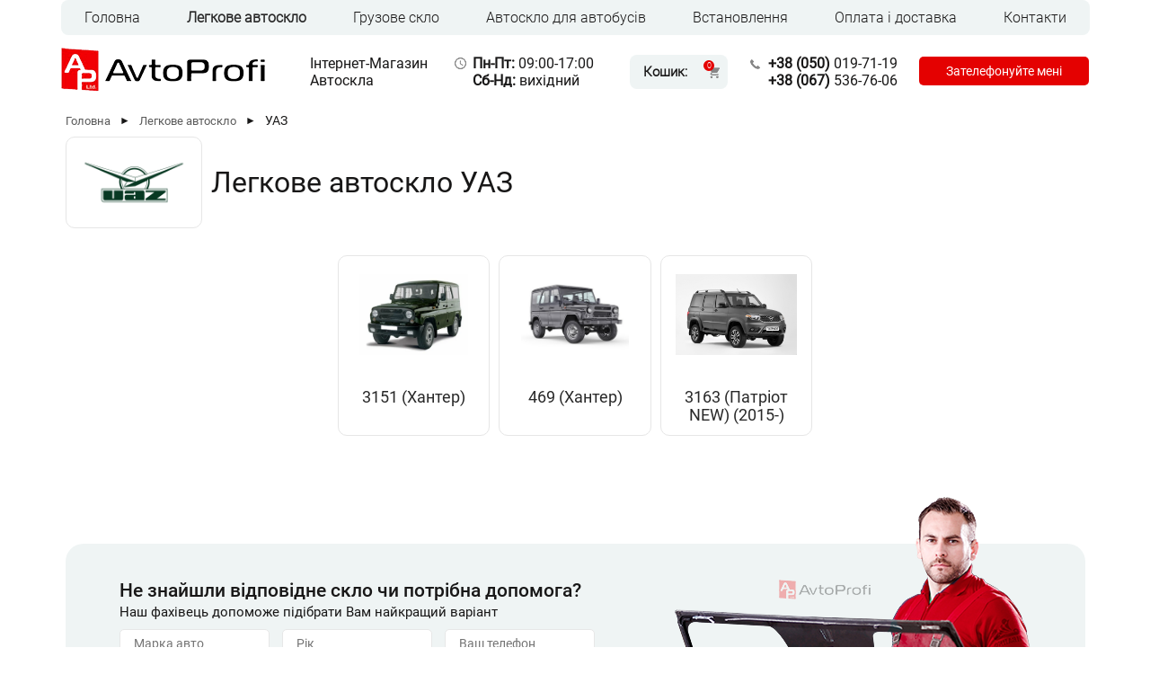

--- FILE ---
content_type: text/html; charset=utf-8
request_url: https://avtostekla-profi.com.ua/uk/uaz
body_size: 14379
content:
<!DOCTYPE html><html lang="uk">
<head>
<meta http-equiv="Content-type" content="text/html; charset=utf-8">
<meta name="viewport" content="width=device-width, initial-scale=1">
<link rel="canonical" href="https://avtostekla-profi.com.ua/uk/uaz" />
<title>
			Купити Автоскло на Автомобіль УАЗ . Гарантія 1 рік на будь-яке Автоскло. Телефонуйте!
		</title>
<meta name="description" content="Доставка автоскла по всій Україні. Більше 10000 автомобільних стекол в наявності. Залишіть заявку та менеджер запропонує кілька оптимальних варіантів на Ваш автомобіль.">
<meta name="keywords" content="">
<meta property="og:title" content="">
<meta property="og:url" content="https://avtostekla-profi.com.ua/uk/uaz">
<meta property="og:image" content="/link-img.jpg">
<meta property="og:description" content="">
 <link rel="alternate" hreflang="uk-UA" href="https://avtostekla-profi.com.ua/uk/uaz" />
<link rel="alternate" hreflang="ru-UA" href="https://avtostekla-profi.com.ua/uaz" />

<link rel="shortcut icon" href="/favicon.ico"/>
<script>var langlink = "uk/";var langtext = "_uk";</script>
<script src="/js/jquery.js"></script>
<script src="/js/jquery-ui.min.js"></script>
<script src="/js/jquery.inputmask.bundle.js"></script>
<script src="/js/nespicms.js?v=2"></script>
<script src="/js/mail.js?v=1"></script>
<link rel="stylesheet" href="/themes/main.css?v=3" type="text/css">
<link rel="stylesheet" href="/themes/adaptive.css?v=1" type="text/css">
<meta name="google-site-verification" content="vL2_SZbXnaa81i6Ugb_3xD03iTE_F-0OSbFExmOI5io" />

<!-- Global site tag (gtag.js) - Google Ads: 783377146 -->
<script async src="https://www.googletagmanager.com/gtag/js?id=AW-783377146"></script>
<script>
  window.dataLayer = window.dataLayer || [];
  function gtag(){dataLayer.push(arguments);}
  gtag('js', new Date());

  gtag('config', 'AW-783377146');
</script>

<!-- Global site tag (gtag.js) - Google Analytics
<script async src="https://www.googletagmanager.com/gtag/js?id=UA-129390129-1"></script>
<script>
  window.dataLayer = window.dataLayer || [];
  function gtag(){dataLayer.push(arguments);}
  gtag('js', new Date());

  gtag('config', 'UA-129390129-1');
</script> -->


<!-- Google Tag Manager -->
<script>(function(w,d,s,l,i){w[l]=w[l]||[];w[l].push({'gtm.start':
new Date().getTime(),event:'gtm.js'});var f=d.getElementsByTagName(s)[0],
j=d.createElement(s),dl=l!='dataLayer'?'&l='+l:'';j.async=true;j.src=
'https://www.googletagmanager.com/gtm.js?id='+i+dl;f.parentNode.insertBefore(j,f);
})(window,document,'script','dataLayer','GTM-53LDX55');</script>
<!-- End Google Tag Manager -->

<script>$(function(){$( "#feedback6-16, #feedback5-13, #callmeTelnumber" ).inputmask();});</script>
</head>
<body>
<script type="application/ld+json">
	{
		"@context": "https://schema.org",
		"@type": "WebSite",
		"name": "Інтернет-магазин автоскла",
		"url": "https://avtostekla-profi.com.ua/"
	}
</script>






































































<div id="fadeDiv"></div>
<!-- Google Tag Manager (noscript) -->
<noscript><iframe src="https://www.googletagmanager.com/ns.html?id=GTM-53LDX55"
height="0" width="0" style="display:none;visibility:hidden"></iframe></noscript>
<!-- End Google Tag Manager (noscript) -->

<div id="backAll" class="fon"></div>
<div class="mobilemenuchapters">
<div id="leftDivNew" class="menuchapters"></div>

</div>
<script>
jQuery(document).ready(function ($) {
jQuery(document).scroll(function() {
	var height = $(document).scrollTop();
	if (height >= 60) {
		$('.head_slime').addClass('active');
        $('.burger_menu').addClass('active_t');

	} else {
		$('.head_slime').removeClass('active');
        $('.burger_menu').removeClass('active_t');
	}			
});
});
</script>
<div class="head head_slime">
		<div class="headinfo"> 
						<div class="headcolumnlogo">
				<a href="/uk/home"><img alt="Інтернет-магазин автоскла" src="/img/system/logo.png"/></a>
			</div>
						<div class="headcolumn1">
				<div class="name">Інтернет-Магазин<br /> Автоскла</div>			</div>
			<div class="headcolumn2">
				<div class="headcolumn2row2">
					
<div class="cart_block" onClick="location='/uk/cart'">

	<div class="cart_title">Кошик:</div>

	<div class="cart_modul"><div class="cart_modulinfo" id="cartList"></div></div>

</div>

				</div>
			</div>
			<div class="headcolumn3">
				<div class="headcolumn3row1">
					<div class="phones inline_b">
<div class="inline_b"><a href="tel:+380500197119"> <span class="b_code">+38</span> <span class="b_code">(050)</span> 019-71-19</a> <br /> <a href="tel:+380675367606"><span class="b_code">+38</span> <span class="b_code">(067)</span> 536-76-06</a></div>
<input id="callmeButton" type="button" value="Зателефонуйте мені" /></div>				</div>
			</div>
			<div class="languages" style="">
												
					
						<div class="language">

							
							<a href="/uaz">RUS</a>

							
						</div>

					
						<div class="languageact">

							
							<a href="/uk/uaz">UKR</a>

							
						</div>

					
									</div>
		</div>
</div>



<div class="burger_menu">
    <span></span>
    <span></span>
    <span></span>
</div>

<div id="list_menu">
    <div class="absolute_menu">
					<div class="headcolumnlogo-mobile">
				<a href="/uk/home"><img alt="Інтернет-магазин автоскла" src="/img/system/logo.png"/></a>
			</div>
		        				
<div class="topcategorys">
																																											<div class="topcategory topcategory" >
		<a class="topcategory_link" href="/">Головна</a>
																																																																																																																																																																																																																																																																																																																																																																																																																																																																																																																																																																																																																																																																																																																																																																																																																																																																																																																																																																																																																																																																																																																																																																																																																																																																																																																																																																																																																																																																																																																																																																																																																																																																																																																																																																																																																																																																																																																																																																																																																																																																																																																																																																																																																																																																																																																																																																																																																																																																																																																																																																																																																																																																																																																																																																																																																																																																																																																																																																																																																																																																																																																																																																																																																																																																																																																																																																																																																																																																																																																																																																																																																																																																																																																																																																																																																																																																																																																																																																																																																																																																																																																																																																																																																																																																																																																																																																																																																																																																																																																																																																																																																																																																																																																																																																																																																																																																																																																																																																																																																																																																																																																																																																																																																																																																																																																																																																																																																																																																																																																																																																																																																																																																																																																																																																																																																																																																																																																																																																																																																																																																																																																																																																																																																																																																																																																																																																																																																																																																																																																																																																																																																																																																																																																																																																																																																																																																																																																																																																																																																																																																																																																																																																																																																											</div>
					<div class="topactivecategory topactivecategory" >
		<a class="topactivecategory_link" href="/uk/legkovie-avtostekla">Легкове автоскло</a>
																																																																																																																																																																																																																																																																																																																																																																																																																																																																																																																																																																																																																																																																																																																																																																																																																																																																																																																																																																																																																																																																																																																																																																																												<div class="topcategorys_submenu">			<div class="topcategory_submenu" onClick="location='/uk/Acura'">				<a class="topcategory_link_submenu" href="/uk/Acura">Acura / Акура</a>			</div>
																							<div class="topcategory_submenu" onClick="location='/uk/Alfa_Romeo'">				<a class="topcategory_link_submenu" href="/uk/Alfa_Romeo">Alfa Romeo / Альфа Ромео</a>			</div>
																																																																																																																																																											<div class="topcategory_submenu" onClick="location='/uk/Audi'">				<a class="topcategory_link_submenu" href="/uk/Audi">Audi / Ауді</a>			</div>
																																																																																																																															<div class="topcategory_submenu" onClick="location='/uk/Bentley'">				<a class="topcategory_link_submenu" href="/uk/Bentley">Bentley / Бентлі</a>			</div>
																																																			<div class="topcategory_submenu" onClick="location='/uk/BMW'">				<a class="topcategory_link_submenu" href="/uk/BMW">BMW / БМВ</a>			</div>
																																											<div class="topcategory_submenu" onClick="location='/uk/buick_encorebyuik_enkore_20122016'">				<a class="topcategory_link_submenu" href="/uk/buick_encorebyuik_enkore_20122016">Buick / Б’юік</a>			</div>
															<div class="topcategory_submenu" onClick="location='/uk/BYD'">				<a class="topcategory_link_submenu" href="/uk/BYD">BYD / БІД</a>			</div>
																																																																																																																											<div class="topcategory_submenu" onClick="location='/uk/Cadillac'">				<a class="topcategory_link_submenu" href="/uk/Cadillac">Cadillac / Каділлак</a>			</div>
																																																																																																																																																																																																							<div class="topcategory_submenu" onClick="location='/uk/Chana'">				<a class="topcategory_link_submenu" href="/uk/Chana">Chana / Чана</a>			</div>
											<div class="topcategory_submenu" onClick="location='/uk/Changhe'">				<a class="topcategory_link_submenu" href="/uk/Changhe">Changhe / Ченч</a>			</div>
																																																							<div class="topcategory_submenu" onClick="location='/uk/Chery'">				<a class="topcategory_link_submenu" href="/uk/Chery">Chery / Чері</a>			</div>
											<div class="topcategory_submenu" onClick="location='/uk/Chevrolet'">				<a class="topcategory_link_submenu" href="/uk/Chevrolet">Chevrolet / Шевроле</a>			</div>
											<div class="topcategory_submenu" onClick="location='/uk/Chrysler'">				<a class="topcategory_link_submenu" href="/uk/Chrysler">Chrysler / Крайслер</a>			</div>
																			<div class="topcategory_submenu" onClick="location='/uk/Citroen'">				<a class="topcategory_link_submenu" href="/uk/Citroen">Citroen / Сітроен</a>			</div>
																																																																																																																																																																																																																																																																																																																																																											<div class="topcategory_submenu" onClick="location='/uk/Dacia'">				<a class="topcategory_link_submenu" href="/uk/Dacia">Dacia / Дача</a>			</div>
											<div class="topcategory_submenu" onClick="location='/uk/dadi__dadi'">				<a class="topcategory_link_submenu" href="/uk/dadi__dadi">Dadi / Даді</a>			</div>
											<div class="topcategory_submenu" onClick="location='/uk/Daewoo'">				<a class="topcategory_link_submenu" href="/uk/Daewoo">Daewoo / Деу</a>			</div>
																			<div class="topcategory_submenu" onClick="location='/uk/Daihatsu'">				<a class="topcategory_link_submenu" href="/uk/Daihatsu">Daihatsu / Дайхатсу</a>			</div>
																																																																											<div class="topcategory_submenu" onClick="location='/uk/Dodge'">				<a class="topcategory_link_submenu" href="/uk/Dodge">Dodge / Додж</a>			</div>
																																																																																																																																																																																																																																																																																																																																																																																							<div class="topcategory_submenu" onClick="location='/uk/FAW'">				<a class="topcategory_link_submenu" href="/uk/FAW">FAW / ФАВ</a>			</div>
																															<div class="topcategory_submenu" onClick="location='/uk/Fiat'">				<a class="topcategory_link_submenu" href="/uk/Fiat">Fiat / Фіат</a>			</div>
																																																																																							<div class="topcategory_submenu" onClick="location='/uk/Ford'">				<a class="topcategory_link_submenu" href="/uk/Ford">Ford / Форд</a>			</div>
																																																																																																																																															<div class="topcategory_submenu" onClick="location='/uk/GAZ'">				<a class="topcategory_link_submenu" href="/uk/GAZ">GAZ / ГАЗ</a>			</div>
																							<div class="topcategory_submenu" onClick="location='/uk/Geely'">				<a class="topcategory_link_submenu" href="/uk/Geely">Geely / Джилі</a>			</div>
																																															<div class="topcategory_submenu" onClick="location='/uk/GMC'">				<a class="topcategory_link_submenu" href="/uk/GMC">GMC / ДЖІЕМСІ</a>			</div>
																																																																																																											<div class="topcategory_submenu" onClick="location='/uk/great_wallgreit_vol'">				<a class="topcategory_link_submenu" href="/uk/great_wallgreit_vol">Great Wall / Грейт Вол</a>			</div>
																																																																																																																																			<div class="topcategory_submenu" onClick="location='/uk/Honda'">				<a class="topcategory_link_submenu" href="/uk/Honda">Honda / Хонда</a>			</div>
																							<div class="topcategory_submenu" onClick="location='/uk/Hummer'">				<a class="topcategory_link_submenu" href="/uk/Hummer">Hummer / Хаммер</a>			</div>
															<div class="topcategory_submenu" onClick="location='/uk/hyundaihyundaiara39'">				<a class="topcategory_link_submenu" href="/uk/hyundaihyundaiara39">Hyundai / Хендай</a>			</div>
																																																																																							<div class="topcategory_submenu" onClick="location='/uk/Infiniti'">				<a class="topcategory_link_submenu" href="/uk/Infiniti">Infiniti / Інфініті</a>			</div>
																																																			<div class="topcategory_submenu" onClick="location='/uk/Iran'">				<a class="topcategory_link_submenu" href="/uk/Iran">Iran / Іран</a>			</div>
																															<div class="topcategory_submenu" onClick="location='/uk/Isuzu'">				<a class="topcategory_link_submenu" href="/uk/Isuzu">Isuzu / Ісузу</a>			</div>
															<div class="topcategory_submenu" onClick="location='/uk/iveco__iveko'">				<a class="topcategory_link_submenu" href="/uk/iveco__iveko">Iveco / Івеко</a>			</div>
																																			<div class="topcategory_submenu" onClick="location='/uk/Jaguar'">				<a class="topcategory_link_submenu" href="/uk/Jaguar">Jaguar / Ягуар</a>			</div>
																											<div class="topcategory_submenu" onClick="location='/uk/Jeep'">				<a class="topcategory_link_submenu" href="/uk/Jeep">Jeep / Джип</a>			</div>
																																																																																																																																											<div class="topcategory_submenu" onClick="location='/uk/KIA'">				<a class="topcategory_link_submenu" href="/uk/KIA">KIA / КІА</a>			</div>
																																																																																																																																							<div class="topcategory_submenu" onClick="location='/uk/Lancia'">				<a class="topcategory_link_submenu" href="/uk/Lancia">Lancia / Лянча</a>			</div>
																																											<div class="topcategory_submenu" onClick="location='/uk/land_roverlend_rover'">				<a class="topcategory_link_submenu" href="/uk/land_roverlend_rover">Land Rover / Ленд Ровер</a>			</div>
																																																																																															<div class="topcategory_submenu" onClick="location='/uk/Lexus'">				<a class="topcategory_link_submenu" href="/uk/Lexus">Lexus / Лексус</a>			</div>
																			<div class="topcategory_submenu" onClick="location='/uk/Lifan'">				<a class="topcategory_link_submenu" href="/uk/Lifan">Lifan / Ліфан</a>			</div>
											<div class="topcategory_submenu" onClick="location='/uk/Lincoln'">				<a class="topcategory_link_submenu" href="/uk/Lincoln">Lincoln / Лінкольн</a>			</div>
																																																																																																																																																																											<div class="topcategory_submenu" onClick="location='/uk/Maserati'">				<a class="topcategory_link_submenu" href="/uk/Maserati">Maserati / Мазераті</a>			</div>
																																																																															<div class="topcategory_submenu" onClick="location='/uk/Mazda'">				<a class="topcategory_link_submenu" href="/uk/Mazda">Mazda / Мазда</a>			</div>
																																																			<div class="topcategory_submenu" onClick="location='/uk/Mercedesss4o3'">				<a class="topcategory_link_submenu" href="/uk/Mercedesss4o3">Mercedes / Мерседес</a>			</div>
																							<div class="topcategory_submenu" onClick="location='/uk/mg'">				<a class="topcategory_link_submenu" href="/uk/mg">MG</a>			</div>
																																																																			<div class="topcategory_submenu" onClick="location='/uk/mini_coopermini_kuper'">				<a class="topcategory_link_submenu" href="/uk/mini_coopermini_kuper">Mini Cooper / Міні Купер</a>			</div>
																											<div class="topcategory_submenu" onClick="location='/uk/Mitsubishiojg7j'">				<a class="topcategory_link_submenu" href="/uk/Mitsubishiojg7j">Mitsubishi / Мітсубісі</a>			</div>
																																																																																																																																																																																																			<div class="topcategory_submenu" onClick="location='/uk/nissan__nissan'">				<a class="topcategory_link_submenu" href="/uk/nissan__nissan">Nissan / Ніссан</a>			</div>
																																																																																																							<div class="topcategory_submenu" onClick="location='/uk/Opel'">				<a class="topcategory_link_submenu" href="/uk/Opel">Opel / Опель</a>			</div>
																																																																																																																																																																																																			<div class="topcategory_submenu" onClick="location='/uk/Peugeot'">				<a class="topcategory_link_submenu" href="/uk/Peugeot">Peugeot / Пежо</a>			</div>
																																																																			<div class="topcategory_submenu" onClick="location='/uk/Pontiac'">				<a class="topcategory_link_submenu" href="/uk/Pontiac">Pontiac / Понтіак</a>			</div>
																							<div class="topcategory_submenu" onClick="location='/uk/Porsche'">				<a class="topcategory_link_submenu" href="/uk/Porsche">Porsche / Порше</a>			</div>
																																																																																																																																																																																																																																																																											<div class="topcategory_submenu" onClick="location='/uk/range_roverrendzh_rover'">				<a class="topcategory_link_submenu" href="/uk/range_roverrendzh_rover">Range Rover / Рендж Ровер</a>			</div>
																																																							<div class="topcategory_submenu" onClick="location='/uk/ravonravon'">				<a class="topcategory_link_submenu" href="/uk/ravonravon">Ravon / Равон</a>			</div>
																																											<div class="topcategory_submenu" onClick="location='/uk/Renault'">				<a class="topcategory_link_submenu" href="/uk/Renault">Renault / Рено</a>			</div>
																																																																																																							<div class="topcategory_submenu" onClick="location='/uk/Rover'">				<a class="topcategory_link_submenu" href="/uk/Rover">Rover / Ровер</a>			</div>
																																																																																																							<div class="topcategory_submenu" onClick="location='/uk/Saab'">				<a class="topcategory_link_submenu" href="/uk/Saab">Saab / Сааб</a>			</div>
																																																																																																							<div class="topcategory_submenu" onClick="location='/uk/Seat'">				<a class="topcategory_link_submenu" href="/uk/Seat">Seat / Сеат</a>			</div>
																																																																																																																							<div class="topcategory_submenu" onClick="location='/uk/Skoda'">				<a class="topcategory_link_submenu" href="/uk/Skoda">Skoda / Шкода</a>			</div>
																			<div class="topcategory_submenu" onClick="location='/uk/SMA'">				<a class="topcategory_link_submenu" href="/uk/SMA">SMA / СМА</a>			</div>
											<div class="topcategory_submenu" onClick="location='/uk/Smart'">				<a class="topcategory_link_submenu" href="/uk/Smart">Smart / Смарт</a>			</div>
																																																																																							<div class="topcategory_submenu" onClick="location='/uk/Soueast'">				<a class="topcategory_link_submenu" href="/uk/Soueast">Soueast / Сауіст</a>			</div>
																																																																																																																							<div class="topcategory_submenu" onClick="location='/uk/ssang_yongsang_iong'">				<a class="topcategory_link_submenu" href="/uk/ssang_yongsang_iong">Ssang Yong / Санг Йонг</a>			</div>
																																															<div class="topcategory_submenu" onClick="location='/uk/Subaru'">				<a class="topcategory_link_submenu" href="/uk/Subaru">Subaru / Субару</a>			</div>
																																																																															<div class="topcategory_submenu" onClick="location='/uk/Suzuki'">				<a class="topcategory_link_submenu" href="/uk/Suzuki">Suzuki / Сузукі</a>			</div>
																																																																																																																																																																							<div class="topcategory_submenu" onClick="location='/uk/teslatesla'">				<a class="topcategory_link_submenu" href="/uk/teslatesla">Tesla / Тесла</a>			</div>
																																																																																																																																																			<div class="topcategory_submenu" onClick="location='/uk/Toyota'">				<a class="topcategory_link_submenu" href="/uk/Toyota">Toyota / Тойота</a>			</div>
																																																																																																																																																																																															<div class="topcategory_submenu" onClick="location='/uk/VAZ'">				<a class="topcategory_link_submenu" href="/uk/VAZ">VAZ / ВАЗ</a>			</div>
																																																																																																																																			<div class="topcategory_submenu" onClick="location='/uk/Volvo'">				<a class="topcategory_link_submenu" href="/uk/Volvo">Volvo / Вольво</a>			</div>
																							<div class="topcategory_submenu" onClick="location='/uk/VW'">				<a class="topcategory_link_submenu" href="/uk/VW">VW  /  Фольксваген</a>			</div>
																																																																																																																																																																																																																																																																																																																																																																																																															<div class="topcategory_submenu" onClick="location='/uk/ZAZtmn42'">				<a class="topcategory_link_submenu" href="/uk/ZAZtmn42">ZAZ / ЗАЗ</a>			</div>
																			<div class="topcategory_submenu" onClick="location='/uk/zeekrzikr'">				<a class="topcategory_link_submenu" href="/uk/zeekrzikr">Zeekr/Зікр</a>			</div>
																															<div class="topcategory_submenu" onClick="location='/uk/izh'">				<a class="topcategory_link_submenu" href="/uk/izh">Іж</a>			</div>
																															<div class="topcategory_submenu" onClick="location='/uk/moskvich'">				<a class="topcategory_link_submenu" href="/uk/moskvich">Москвич</a>			</div>
																							<div class="topcategory_submenu" onClick="location='/uk/uaz'">				<a class="topcategory_link_submenu" href="/uk/uaz">УАЗ</a>			</div>
																		</div>	</div>
					<div class="topcategory topcategory" >
		<a class="topcategory_link" href="/uk/gruzovie_avtostekla">Грузове скло</a>
																																																																																																																																																																																																																																																																																																																																																																																																																																																																																																																																																																																																																																																																																																																																																																																																																																																																																																																																																																																																																																																																																																																																																																																																																																																																																																																																																																																																																																<div class="topcategorys_submenu">			<div class="topcategory_submenu" onClick="location='/uk/aviaavia'">				<a class="topcategory_link_submenu" href="/uk/aviaavia">Avia / Авіа</a>			</div>
																																																																																																																																																																																																																																																																																																			<div class="topcategory_submenu" onClick="location='/uk/camckamk'">				<a class="topcategory_link_submenu" href="/uk/camckamk">CAMC / КАМК</a>			</div>
																																																																																																																																																																																																																																																																																																																																																																																																																																																																																																																																																																																																																											<div class="topcategory_submenu" onClick="location='/uk/DAFb06rp'">				<a class="topcategory_link_submenu" href="/uk/DAFb06rp">DAF / ДАФ</a>			</div>
																																																																																							<div class="topcategory_submenu" onClick="location='/uk/dongfengdong_feng'">				<a class="topcategory_link_submenu" href="/uk/dongfengdong_feng">Dongfeng / Донг Фенг</a>			</div>
																																																																																																																																																																																																																																																																																																																																																																											<div class="topcategory_submenu" onClick="location='/uk/FAWka1ur'">				<a class="topcategory_link_submenu" href="/uk/FAWka1ur">FAW / ФАВ</a>			</div>
																																							<div class="topcategory_submenu" onClick="location='/uk/fiat__fiat'">				<a class="topcategory_link_submenu" href="/uk/fiat__fiat">Fiat / Фіат</a>			</div>
																																																																															<div class="topcategory_submenu" onClick="location='/uk/fordford'">				<a class="topcategory_link_submenu" href="/uk/fordford">Ford / Форд</a>			</div>
																																											<div class="topcategory_submenu" onClick="location='/uk/Foton'">				<a class="topcategory_link_submenu" href="/uk/Foton">Foton / Фотон</a>			</div>
																															<div class="topcategory_submenu" onClick="location='/uk/freightlinerfredlainer'">				<a class="topcategory_link_submenu" href="/uk/freightlinerfredlainer">Freightliner / Фредлайнер</a>			</div>
																																																																																																																																																																																																																																																																																																																																																																																																			<div class="topcategory_submenu" onClick="location='/uk/Hyundaiicv6j'">				<a class="topcategory_link_submenu" href="/uk/Hyundaiicv6j">Hyundai / Хендай</a>			</div>
																																																																																																																																																											<div class="topcategory_submenu" onClick="location='/uk/Isuzuneft4'">				<a class="topcategory_link_submenu" href="/uk/Isuzuneft4">Isuzu / Ісузу</a>			</div>
															<div class="topcategory_submenu" onClick="location='/uk/Iveco1omoh'">				<a class="topcategory_link_submenu" href="/uk/Iveco1omoh">Iveco / Івеко</a>			</div>
																															<div class="topcategory_submenu" onClick="location='/uk/Jac'">				<a class="topcategory_link_submenu" href="/uk/Jac">Jac / Жак</a>			</div>
																																																																																																																																																																																																																																																																																																																																																																																																																																																																																																																																																																																															<div class="topcategory_submenu" onClick="location='/uk/MANa7tbi'">				<a class="topcategory_link_submenu" href="/uk/MANa7tbi">MAN / МАН</a>			</div>
																																																																																																																																															<div class="topcategory_submenu" onClick="location='/uk/Mercedes3assp'">				<a class="topcategory_link_submenu" href="/uk/Mercedes3assp">Mercedes / Мерседес</a>			</div>
																																																																																																																																																																																																																																																																																																																																																																																																																																																																																																																																																																																																																																																																																																																																																																																																																																																																																																																																																																																																																																			<div class="topcategory_submenu" onClick="location='/uk/Renaultnua04'">				<a class="topcategory_link_submenu" href="/uk/Renaultnua04">Renault / Рено</a>			</div>
																																																																																																																																																																																																																																																															<div class="topcategory_submenu" onClick="location='/uk/Scania'">				<a class="topcategory_link_submenu" href="/uk/Scania">Scania / Сканія</a>			</div>
																																																																																																																																																																																																																																																																																																																																																																																																																																																																																																																																																																															<div class="topcategory_submenu" onClick="location='/uk/Tata'">				<a class="topcategory_link_submenu" href="/uk/Tata">Tata / Тата</a>			</div>
											<div class="topcategory_submenu" onClick="location='/uk/tatratatra'">				<a class="topcategory_link_submenu" href="/uk/tatratatra">Tatra / Татра</a>			</div>
																																																																																																																																																																																																																																																																																																																																																																																																																																																																																																																																																			<div class="topcategory_submenu" onClick="location='/uk/Volvo0qfa1'">				<a class="topcategory_link_submenu" href="/uk/Volvo0qfa1">Volvo / Вольво</a>			</div>
																																																																																																																																																																																																																																																																																																																																																																																																																																																															<div class="topcategory_submenu" onClick="location='/uk/GAZk54yp'">				<a class="topcategory_link_submenu" href="/uk/GAZk54yp">ГАЗ</a>			</div>
											<div class="topcategory_submenu" onClick="location='/uk/zil'">				<a class="topcategory_link_submenu" href="/uk/zil">ЗІЛ</a>			</div>
															<div class="topcategory_submenu" onClick="location='/uk/KaMAZ'">				<a class="topcategory_link_submenu" href="/uk/KaMAZ">КаМАЗ</a>			</div>
															<div class="topcategory_submenu" onClick="location='/uk/kraz'">				<a class="topcategory_link_submenu" href="/uk/kraz">КрАЗ</a>			</div>
															<div class="topcategory_submenu" onClick="location='/uk/MAZ'">				<a class="topcategory_link_submenu" href="/uk/MAZ">МАЗ</a>			</div>
																																						</div>	</div>
					<div class="topcategory topcategory" >
		<a class="topcategory_link" href="/uk/avtostekla_dlya_avtobusov">Автоскло для автобусів</a>
																																																																																																																																																																																																																																																																																																																																																																																																																																																																																																																																																																																																																																																																																																																																																																																																																																																																																																																																																																																																																																																																																																																																																																																																																																																																																																																																																																																<div class="topcategorys_submenu">			<div class="topcategory_submenu" onClick="location='/uk/autosan'">				<a class="topcategory_link_submenu" href="/uk/autosan">AUTOSAN</a>			</div>
																																																															<div class="topcategory_submenu" onClick="location='/uk/ayats'">				<a class="topcategory_link_submenu" href="/uk/ayats">Ayats / Аятс</a>			</div>
																																											<div class="topcategory_submenu" onClick="location='/uk/BAZ'">				<a class="topcategory_link_submenu" href="/uk/BAZ">BAZ / БАЗ</a>			</div>
																																																																			<div class="topcategory_submenu" onClick="location='/uk/bogdanbogdan'">				<a class="topcategory_link_submenu" href="/uk/bogdanbogdan">Bogdan / Богдан</a>			</div>
															<div class="topcategory_submenu" onClick="location='/uk/bova'">				<a class="topcategory_link_submenu" href="/uk/bova">Bova / Бова</a>			</div>
																																																																																																																																																																																																																																																																																																																																																																																																																																																																																																																																																																																																																																																																																																																																																																																																			<div class="topcategory_submenu" onClick="location='/uk/dafdaf'">				<a class="topcategory_link_submenu" href="/uk/dafdaf">DAF / ДАФ</a>			</div>
																																																			<div class="topcategory_submenu" onClick="location='/uk/dennis_javelindennis_dzhavelin'">				<a class="topcategory_link_submenu" href="/uk/dennis_javelindennis_dzhavelin">Dennis Javelin / Денніс Джавелін</a>			</div>
																																																			<div class="topcategory_submenu" onClick="location='/uk/drgmller'">				<a class="topcategory_link_submenu" href="/uk/drgmller">Drögmöller</a>			</div>
																																																																																																																																																															<div class="topcategory_submenu" onClick="location='/uk/eoseos'">				<a class="topcategory_link_submenu" href="/uk/eoseos">EOS / ЕОС</a>			</div>
																															<div class="topcategory_submenu" onClick="location='/uk/ernst_auwrter'">				<a class="topcategory_link_submenu" href="/uk/ernst_auwrter">Ernst Auwärter</a>			</div>
																																																																																																																																																																																																																																																																																																																																																																																																																																							<div class="topcategory_submenu" onClick="location='/uk/gaz__gaz'">				<a class="topcategory_link_submenu" href="/uk/gaz__gaz">GAZ  /  ГАЗ</a>			</div>
																																																																																																																																																																																																																																																																																																																																																																																																			<div class="topcategory_submenu" onClick="location='/uk/ikarus_ikarus'">				<a class="topcategory_link_submenu" href="/uk/ikarus_ikarus">IKARUS / ІКАРУС</a>			</div>
																																																																											<div class="topcategory_submenu" onClick="location='/uk/isuzuisuzu'">				<a class="topcategory_link_submenu" href="/uk/isuzuisuzu">Isuzu / Ісузу</a>			</div>
																																																																																																															<div class="topcategory_submenu" onClick="location='/uk/jonckheer'">				<a class="topcategory_link_submenu" href="/uk/jonckheer">JonckHeer / Джонхир</a>			</div>
																																																																																							<div class="topcategory_submenu" onClick="location='/uk/karosa'">				<a class="topcategory_link_submenu" href="/uk/karosa">Karosa / Кароса</a>			</div>
																																																																																																																																																																																																															<div class="topcategory_submenu" onClick="location='/uk/lazlaz'">				<a class="topcategory_link_submenu" href="/uk/lazlaz">LAZ / ЛАЗ</a>			</div>
																																																																																																																																																																																																																																							<div class="topcategory_submenu" onClick="location='/uk/MAN'">				<a class="topcategory_link_submenu" href="/uk/MAN">MAN / МАН</a>			</div>
																																																																																															<div class="topcategory_submenu" onClick="location='/uk/maz__maz'">				<a class="topcategory_link_submenu" href="/uk/maz__maz">MAZ / МАЗ</a>			</div>
																																																											<div class="topcategory_submenu" onClick="location='/uk/Mercedes'">				<a class="topcategory_link_submenu" href="/uk/Mercedes">Mercedes / Мерседес</a>			</div>
																																																																																															<div class="topcategory_submenu" onClick="location='/uk/Mitsubishi'">				<a class="topcategory_link_submenu" href="/uk/Mitsubishi">Mitsubishi / Мітсубісі</a>			</div>
																																																																																																																																																																																			<div class="topcategory_submenu" onClick="location='/uk/Neoplan'">				<a class="topcategory_link_submenu" href="/uk/Neoplan">Neoplan / Неоплан</a>			</div>
																																																																																																																																																			<div class="topcategory_submenu" onClick="location='/uk/otokar_sultanotokar_sultan'">				<a class="topcategory_link_submenu" href="/uk/otokar_sultanotokar_sultan">Otokar / Отокар</a>			</div>
											<div class="topcategory_submenu" onClick="location='/uk/otoyol__otoiol'">				<a class="topcategory_link_submenu" href="/uk/otoyol__otoiol">Otoyol / Отойол</a>			</div>
																																																																																																																																																															<div class="topcategory_submenu" onClick="location='/uk/PAZ'">				<a class="topcategory_link_submenu" href="/uk/PAZ">PAZ / ПАЗ</a>			</div>
																																																																																																																																																																																																																																																																																																																																																																																																																																																							<div class="topcategory_submenu" onClick="location='/uk/renault__reno'">				<a class="topcategory_link_submenu" href="/uk/renault__reno">Renault / Рено</a>			</div>
																																																																																																																																																																																																																																																											<div class="topcategory_submenu" onClick="location='/uk/scaniaskaniya'">				<a class="topcategory_link_submenu" href="/uk/scaniaskaniya">Scania / Сканія</a>			</div>
																																																																																											<div class="topcategory_submenu" onClick="location='/uk/setrasetra'">				<a class="topcategory_link_submenu" href="/uk/setrasetra">Setra / Сетра</a>			</div>
											<div class="topcategory_submenu" onClick="location='/uk/shaolinshaolin'">				<a class="topcategory_link_submenu" href="/uk/shaolinshaolin">Shaolin / Шаолінь</a>			</div>
																																																																																																																																																																																																																																																																																																																																																																																																																																																																							<div class="topcategory_submenu" onClick="location='/uk/tam'">				<a class="topcategory_link_submenu" href="/uk/tam">TAM</a>			</div>
																																																							<div class="topcategory_submenu" onClick="location='/uk/temsatemza'">				<a class="topcategory_link_submenu" href="/uk/temsatemza">Temsa / Темза</a>			</div>
																																																																																																																																																																																															<div class="topcategory_submenu" onClick="location='/uk/toyotap88k4'">				<a class="topcategory_link_submenu" href="/uk/toyotap88k4">Toyota / Тойота</a>			</div>
																																																																																																																																																																																			<div class="topcategory_submenu" onClick="location='/uk/van_hoolvan_hul'">				<a class="topcategory_link_submenu" href="/uk/van_hoolvan_hul">Van Hool / Ван Хул</a>			</div>
																																																																																																																																											<div class="topcategory_submenu" onClick="location='/uk/volvo67vee'">				<a class="topcategory_link_submenu" href="/uk/volvo67vee">VOLVO / Вольво</a>			</div>
																																																																																																																																																																																																																																																																																																																																																																																															<div class="topcategory_submenu" onClick="location='/uk/youyiyui'">				<a class="topcategory_link_submenu" href="/uk/youyiyui">Youyi / ЮІ</a>			</div>
																							<div class="topcategory_submenu" onClick="location='/uk/Yutong'">				<a class="topcategory_link_submenu" href="/uk/Yutong">Yutong / Ютонг</a>			</div>
																																			<div class="topcategory_submenu" onClick="location='/uk/ZAZ'">				<a class="topcategory_link_submenu" href="/uk/ZAZ">ZAZ / ЗАЗ</a>			</div>
																																															<div class="topcategory_submenu" onClick="location='/uk/kommercheskii_transport'">				<a class="topcategory_link_submenu" href="/uk/kommercheskii_transport">Комерційний транспорт</a>			</div>
																															<div class="topcategory_submenu" onClick="location='/uk/nefaz'">				<a class="topcategory_link_submenu" href="/uk/nefaz">НЕФАЗ</a>			</div>
																										</div>	</div>
					<div class="topcategory topcategory" >
		<a class="topcategory_link" href="/uk/ustanovka">Встановлення</a>
																																																																																																																																																																																																																																																																																																																																																																																																																																																																																																																																																																																																																																																																																																																																																																																																																																																																																																																																																																																																																																																																																																																																																																																																																																																																																																																																																																																																																																																																																																																																																																																																																																																																																																																																																																																																																																																																																																																																																																																																																																																																																																																																																																																																																																																																																																																																																																																																																																																																																																																																																																																																																																																																																																																																																																																																																																																																																																																																																																																																																																																																																																																																																																																																																																																																																																																																																																																																																																																																																																																																																																																																																																																																																																																																																																																																																																																																																																																																																																																																																																																																																																																																																																																																																																																																																																																																																																																																																																																																																																																																																																																																																																																																																																																																																																																																																																																																																																																																																																																																																																																																																																																																																																																																																																																																																																																																																																																																																																																																																																																																																																																																																																																																																																																																																																																																																																																																																																																																																																																																																																																																																																																																																																																																																																																																																																																																																																																																																																																																																																																																																																																																																																																																																																																																																																																																																																																																																																																																																																																																																																																																																																																																																																																																																											</div>
																																																																																																																																																																																																																																																																																																																																																																																																																																																																																																																																																																																																																																																																																																																																																																																																																																																																																																																																																																																																																																																																																																																																																																																																																																																																																																																																																																																																																																																																																																																																																																																																																																																																																																																																																																																																																																																																																																																																																																																																																																																																																																																																																																																																																																																																																																																																																																																																																																																																																																																																																																																																																																																																																																																																																																																																																																																																																																																																																																																																																																																																																																																																																																																																																																																																																																																																																																																																																																																																																																																																																											<div class="topcategory topcategory" >
		<a class="topcategory_link" href="/uk/oplata_i_dostavka">Оплата і доставка</a>
																																																																																																																																																																																																																																																																																																																																																																																																																																																																																																																																																																																																																																																																																																																																																																																																																																																																																																																																																																																																																																																																																																																																																																																																																																																																																																																																																																																																																																																																																																																																																																																																																																																																																																																																																																																																																																																																																																																																																																																																																																																																																																																																																																																																																																																																																																																																																																																																																																																																																																																																																																																																																																																																																																																																																																																																																																																																																																																																																																																																																																																																																																																																																																																																																																																																																																																																																																																																																																																																																																																																																																																																																																																																																																																																																																																																																																																																																																																																																																																																																																																																																																																																																																																																																																																																																																																																																																																																																																																																																																																																																																																																																																																																																																																																																																																																																																																																																																																																																																																																																																																																																																																																																																																																																																																																																																																																																																																																																																																																																																																																																																																																																																																																																																																																																																																																																																																																																																																																																																																																																																																																																																																																																																																																																																																																																																																																																																																																																																																																																																																																																																																																																																																																																																																																																																																																																																																																																																																																																																																																																																																																																																																																																																																																																											</div>
					<div class="topcategory topcategory" >
		<a class="topcategory_link" href="/uk/kontakti">Контакти</a>
																																																																																																																																																																																																																																																																																																																																																																																																																																																																																																																																																																																																																																																																																																																																																																																																																																																																																																																																																																																																																																																																																																																																																																																																																																																																																																																																																																																																																																																																																																																																																																																																																																																																																																																																																																																																																																																																																																																																																																																																																																																																																																																																																																																																																																																																																																																																																																																																																																																																																																																																																																																																																																																																																																																																																																																																																																																																																																																																																																																																																																																																																																																																																																																																																																																																																																																																																																																																																																																																																																																																																																																																																																																																																																																																																																																																																																																																																																																																																																																																																																																																																																																																																																																																																																																																																																																																																																																																																																																																																																																																																																																																																																																																																																																																																																																																																																																																																																																																																																																																																																																																																																																																																																																																																																																																																																																																																																																																																																																																																																																																																																																																																																																																																																																																																																																																																																																																																																																																																																																																																																																																																																																																																																																																																																																																																																																																																																																																																																																																																																																																																																																																																																																																																																																																																																																																																																																																																																																																																																																																																																																																																																																																																																																																																											</div>
		</div>
<div class="topadapt"></div>

						<div class="phones inline_b">
<div class="inline_b"><a href="tel:+380500197119"> <span class="b_code">+38</span> <span class="b_code">(050)</span> 019-71-19</a> <br /> <a href="tel:+380675367606"><span class="b_code">+38</span> <span class="b_code">(067)</span> 536-76-06</a></div>
<input id="callmeButton" type="button" value="Зателефонуйте мені" /></div>   </div>
</div>

<script>
    $("body").on("click", ".burger_menu", function(){
    $(".burger_menu, #list_menu").toggleClass("active"); 
    });
</script>

<div class="body body_uk">
<div class="allheader">
	<div class="overhead">
		<div class="overheadinfo">
						<div class="overheadleft">
				
<div class="topcategorys">
																																											<div class="topcategory topcategory" >
		<a class="topcategory_link" href="/">Головна</a>
																																																																																																																																																																																																																																																																																																																																																																																																																																																																																																																																																																																																																																																																																																																																																																																																																																																																																																																																																																																																																																																																																																																																																																																																																																																																																																																																																																																																																																																																																																																																																																																																																																																																																																																																																																																																																																																																																																																																																																																																																																																																																																																																																																																																																																																																																																																																																																																																																																																																																																																																																																																																																																																																																																																																																																																																																																																																																																																																																																																																																																																																																																																																																																																																																																																																																																																																																																																																																																																																																																																																																																																																																																																																																																																																																																																																																																																																																																																																																																																																																																																																																																																																																																																																																																																																																																																																																																																																																																																																																																																																																																																																																																																																																																																																																																																																																																																																																																																																																																																																																																																																																																																																																																																																																																																																																																																																																																																																																																																																																																																																																																																																																																																																																																																																																																																																																																																																																																																																																																																																																																																																																																																																																																																																																																																																																																																																																																																																																																																																																																																																																																																																																																																																																																																																																																																																																																																																																																																																																																																																																																																																																																																																																																																																																											</div>
					<div class="topactivecategory topactivecategory" >
		<a class="topactivecategory_link" href="/uk/legkovie-avtostekla">Легкове автоскло</a>
																																																																																																																																																																																																																																																																																																																																																																																																																																																																																																																																																																																																																																																																																																																																																																																																																																																																																																																																																																																																																																																																																																																																																																																												<div class="topcategorys_submenu">			<div class="topcategory_submenu" onClick="location='/uk/Acura'">				<a class="topcategory_link_submenu" href="/uk/Acura">Acura / Акура</a>			</div>
																							<div class="topcategory_submenu" onClick="location='/uk/Alfa_Romeo'">				<a class="topcategory_link_submenu" href="/uk/Alfa_Romeo">Alfa Romeo / Альфа Ромео</a>			</div>
																																																																																																																																																											<div class="topcategory_submenu" onClick="location='/uk/Audi'">				<a class="topcategory_link_submenu" href="/uk/Audi">Audi / Ауді</a>			</div>
																																																																																																																															<div class="topcategory_submenu" onClick="location='/uk/Bentley'">				<a class="topcategory_link_submenu" href="/uk/Bentley">Bentley / Бентлі</a>			</div>
																																																			<div class="topcategory_submenu" onClick="location='/uk/BMW'">				<a class="topcategory_link_submenu" href="/uk/BMW">BMW / БМВ</a>			</div>
																																											<div class="topcategory_submenu" onClick="location='/uk/buick_encorebyuik_enkore_20122016'">				<a class="topcategory_link_submenu" href="/uk/buick_encorebyuik_enkore_20122016">Buick / Б’юік</a>			</div>
															<div class="topcategory_submenu" onClick="location='/uk/BYD'">				<a class="topcategory_link_submenu" href="/uk/BYD">BYD / БІД</a>			</div>
																																																																																																																											<div class="topcategory_submenu" onClick="location='/uk/Cadillac'">				<a class="topcategory_link_submenu" href="/uk/Cadillac">Cadillac / Каділлак</a>			</div>
																																																																																																																																																																																																							<div class="topcategory_submenu" onClick="location='/uk/Chana'">				<a class="topcategory_link_submenu" href="/uk/Chana">Chana / Чана</a>			</div>
											<div class="topcategory_submenu" onClick="location='/uk/Changhe'">				<a class="topcategory_link_submenu" href="/uk/Changhe">Changhe / Ченч</a>			</div>
																																																							<div class="topcategory_submenu" onClick="location='/uk/Chery'">				<a class="topcategory_link_submenu" href="/uk/Chery">Chery / Чері</a>			</div>
											<div class="topcategory_submenu" onClick="location='/uk/Chevrolet'">				<a class="topcategory_link_submenu" href="/uk/Chevrolet">Chevrolet / Шевроле</a>			</div>
											<div class="topcategory_submenu" onClick="location='/uk/Chrysler'">				<a class="topcategory_link_submenu" href="/uk/Chrysler">Chrysler / Крайслер</a>			</div>
																			<div class="topcategory_submenu" onClick="location='/uk/Citroen'">				<a class="topcategory_link_submenu" href="/uk/Citroen">Citroen / Сітроен</a>			</div>
																																																																																																																																																																																																																																																																																																																																																											<div class="topcategory_submenu" onClick="location='/uk/Dacia'">				<a class="topcategory_link_submenu" href="/uk/Dacia">Dacia / Дача</a>			</div>
											<div class="topcategory_submenu" onClick="location='/uk/dadi__dadi'">				<a class="topcategory_link_submenu" href="/uk/dadi__dadi">Dadi / Даді</a>			</div>
											<div class="topcategory_submenu" onClick="location='/uk/Daewoo'">				<a class="topcategory_link_submenu" href="/uk/Daewoo">Daewoo / Деу</a>			</div>
																			<div class="topcategory_submenu" onClick="location='/uk/Daihatsu'">				<a class="topcategory_link_submenu" href="/uk/Daihatsu">Daihatsu / Дайхатсу</a>			</div>
																																																																											<div class="topcategory_submenu" onClick="location='/uk/Dodge'">				<a class="topcategory_link_submenu" href="/uk/Dodge">Dodge / Додж</a>			</div>
																																																																																																																																																																																																																																																																																																																																																																																							<div class="topcategory_submenu" onClick="location='/uk/FAW'">				<a class="topcategory_link_submenu" href="/uk/FAW">FAW / ФАВ</a>			</div>
																															<div class="topcategory_submenu" onClick="location='/uk/Fiat'">				<a class="topcategory_link_submenu" href="/uk/Fiat">Fiat / Фіат</a>			</div>
																																																																																							<div class="topcategory_submenu" onClick="location='/uk/Ford'">				<a class="topcategory_link_submenu" href="/uk/Ford">Ford / Форд</a>			</div>
																																																																																																																																															<div class="topcategory_submenu" onClick="location='/uk/GAZ'">				<a class="topcategory_link_submenu" href="/uk/GAZ">GAZ / ГАЗ</a>			</div>
																							<div class="topcategory_submenu" onClick="location='/uk/Geely'">				<a class="topcategory_link_submenu" href="/uk/Geely">Geely / Джилі</a>			</div>
																																															<div class="topcategory_submenu" onClick="location='/uk/GMC'">				<a class="topcategory_link_submenu" href="/uk/GMC">GMC / ДЖІЕМСІ</a>			</div>
																																																																																																											<div class="topcategory_submenu" onClick="location='/uk/great_wallgreit_vol'">				<a class="topcategory_link_submenu" href="/uk/great_wallgreit_vol">Great Wall / Грейт Вол</a>			</div>
																																																																																																																																			<div class="topcategory_submenu" onClick="location='/uk/Honda'">				<a class="topcategory_link_submenu" href="/uk/Honda">Honda / Хонда</a>			</div>
																							<div class="topcategory_submenu" onClick="location='/uk/Hummer'">				<a class="topcategory_link_submenu" href="/uk/Hummer">Hummer / Хаммер</a>			</div>
															<div class="topcategory_submenu" onClick="location='/uk/hyundaihyundaiara39'">				<a class="topcategory_link_submenu" href="/uk/hyundaihyundaiara39">Hyundai / Хендай</a>			</div>
																																																																																							<div class="topcategory_submenu" onClick="location='/uk/Infiniti'">				<a class="topcategory_link_submenu" href="/uk/Infiniti">Infiniti / Інфініті</a>			</div>
																																																			<div class="topcategory_submenu" onClick="location='/uk/Iran'">				<a class="topcategory_link_submenu" href="/uk/Iran">Iran / Іран</a>			</div>
																															<div class="topcategory_submenu" onClick="location='/uk/Isuzu'">				<a class="topcategory_link_submenu" href="/uk/Isuzu">Isuzu / Ісузу</a>			</div>
															<div class="topcategory_submenu" onClick="location='/uk/iveco__iveko'">				<a class="topcategory_link_submenu" href="/uk/iveco__iveko">Iveco / Івеко</a>			</div>
																																			<div class="topcategory_submenu" onClick="location='/uk/Jaguar'">				<a class="topcategory_link_submenu" href="/uk/Jaguar">Jaguar / Ягуар</a>			</div>
																											<div class="topcategory_submenu" onClick="location='/uk/Jeep'">				<a class="topcategory_link_submenu" href="/uk/Jeep">Jeep / Джип</a>			</div>
																																																																																																																																											<div class="topcategory_submenu" onClick="location='/uk/KIA'">				<a class="topcategory_link_submenu" href="/uk/KIA">KIA / КІА</a>			</div>
																																																																																																																																							<div class="topcategory_submenu" onClick="location='/uk/Lancia'">				<a class="topcategory_link_submenu" href="/uk/Lancia">Lancia / Лянча</a>			</div>
																																											<div class="topcategory_submenu" onClick="location='/uk/land_roverlend_rover'">				<a class="topcategory_link_submenu" href="/uk/land_roverlend_rover">Land Rover / Ленд Ровер</a>			</div>
																																																																																															<div class="topcategory_submenu" onClick="location='/uk/Lexus'">				<a class="topcategory_link_submenu" href="/uk/Lexus">Lexus / Лексус</a>			</div>
																			<div class="topcategory_submenu" onClick="location='/uk/Lifan'">				<a class="topcategory_link_submenu" href="/uk/Lifan">Lifan / Ліфан</a>			</div>
											<div class="topcategory_submenu" onClick="location='/uk/Lincoln'">				<a class="topcategory_link_submenu" href="/uk/Lincoln">Lincoln / Лінкольн</a>			</div>
																																																																																																																																																																											<div class="topcategory_submenu" onClick="location='/uk/Maserati'">				<a class="topcategory_link_submenu" href="/uk/Maserati">Maserati / Мазераті</a>			</div>
																																																																															<div class="topcategory_submenu" onClick="location='/uk/Mazda'">				<a class="topcategory_link_submenu" href="/uk/Mazda">Mazda / Мазда</a>			</div>
																																																			<div class="topcategory_submenu" onClick="location='/uk/Mercedesss4o3'">				<a class="topcategory_link_submenu" href="/uk/Mercedesss4o3">Mercedes / Мерседес</a>			</div>
																							<div class="topcategory_submenu" onClick="location='/uk/mg'">				<a class="topcategory_link_submenu" href="/uk/mg">MG</a>			</div>
																																																																			<div class="topcategory_submenu" onClick="location='/uk/mini_coopermini_kuper'">				<a class="topcategory_link_submenu" href="/uk/mini_coopermini_kuper">Mini Cooper / Міні Купер</a>			</div>
																											<div class="topcategory_submenu" onClick="location='/uk/Mitsubishiojg7j'">				<a class="topcategory_link_submenu" href="/uk/Mitsubishiojg7j">Mitsubishi / Мітсубісі</a>			</div>
																																																																																																																																																																																																			<div class="topcategory_submenu" onClick="location='/uk/nissan__nissan'">				<a class="topcategory_link_submenu" href="/uk/nissan__nissan">Nissan / Ніссан</a>			</div>
																																																																																																							<div class="topcategory_submenu" onClick="location='/uk/Opel'">				<a class="topcategory_link_submenu" href="/uk/Opel">Opel / Опель</a>			</div>
																																																																																																																																																																																																			<div class="topcategory_submenu" onClick="location='/uk/Peugeot'">				<a class="topcategory_link_submenu" href="/uk/Peugeot">Peugeot / Пежо</a>			</div>
																																																																			<div class="topcategory_submenu" onClick="location='/uk/Pontiac'">				<a class="topcategory_link_submenu" href="/uk/Pontiac">Pontiac / Понтіак</a>			</div>
																							<div class="topcategory_submenu" onClick="location='/uk/Porsche'">				<a class="topcategory_link_submenu" href="/uk/Porsche">Porsche / Порше</a>			</div>
																																																																																																																																																																																																																																																																											<div class="topcategory_submenu" onClick="location='/uk/range_roverrendzh_rover'">				<a class="topcategory_link_submenu" href="/uk/range_roverrendzh_rover">Range Rover / Рендж Ровер</a>			</div>
																																																							<div class="topcategory_submenu" onClick="location='/uk/ravonravon'">				<a class="topcategory_link_submenu" href="/uk/ravonravon">Ravon / Равон</a>			</div>
																																											<div class="topcategory_submenu" onClick="location='/uk/Renault'">				<a class="topcategory_link_submenu" href="/uk/Renault">Renault / Рено</a>			</div>
																																																																																																							<div class="topcategory_submenu" onClick="location='/uk/Rover'">				<a class="topcategory_link_submenu" href="/uk/Rover">Rover / Ровер</a>			</div>
																																																																																																							<div class="topcategory_submenu" onClick="location='/uk/Saab'">				<a class="topcategory_link_submenu" href="/uk/Saab">Saab / Сааб</a>			</div>
																																																																																																							<div class="topcategory_submenu" onClick="location='/uk/Seat'">				<a class="topcategory_link_submenu" href="/uk/Seat">Seat / Сеат</a>			</div>
																																																																																																																							<div class="topcategory_submenu" onClick="location='/uk/Skoda'">				<a class="topcategory_link_submenu" href="/uk/Skoda">Skoda / Шкода</a>			</div>
																			<div class="topcategory_submenu" onClick="location='/uk/SMA'">				<a class="topcategory_link_submenu" href="/uk/SMA">SMA / СМА</a>			</div>
											<div class="topcategory_submenu" onClick="location='/uk/Smart'">				<a class="topcategory_link_submenu" href="/uk/Smart">Smart / Смарт</a>			</div>
																																																																																							<div class="topcategory_submenu" onClick="location='/uk/Soueast'">				<a class="topcategory_link_submenu" href="/uk/Soueast">Soueast / Сауіст</a>			</div>
																																																																																																																							<div class="topcategory_submenu" onClick="location='/uk/ssang_yongsang_iong'">				<a class="topcategory_link_submenu" href="/uk/ssang_yongsang_iong">Ssang Yong / Санг Йонг</a>			</div>
																																															<div class="topcategory_submenu" onClick="location='/uk/Subaru'">				<a class="topcategory_link_submenu" href="/uk/Subaru">Subaru / Субару</a>			</div>
																																																																															<div class="topcategory_submenu" onClick="location='/uk/Suzuki'">				<a class="topcategory_link_submenu" href="/uk/Suzuki">Suzuki / Сузукі</a>			</div>
																																																																																																																																																																							<div class="topcategory_submenu" onClick="location='/uk/teslatesla'">				<a class="topcategory_link_submenu" href="/uk/teslatesla">Tesla / Тесла</a>			</div>
																																																																																																																																																			<div class="topcategory_submenu" onClick="location='/uk/Toyota'">				<a class="topcategory_link_submenu" href="/uk/Toyota">Toyota / Тойота</a>			</div>
																																																																																																																																																																																															<div class="topcategory_submenu" onClick="location='/uk/VAZ'">				<a class="topcategory_link_submenu" href="/uk/VAZ">VAZ / ВАЗ</a>			</div>
																																																																																																																																			<div class="topcategory_submenu" onClick="location='/uk/Volvo'">				<a class="topcategory_link_submenu" href="/uk/Volvo">Volvo / Вольво</a>			</div>
																							<div class="topcategory_submenu" onClick="location='/uk/VW'">				<a class="topcategory_link_submenu" href="/uk/VW">VW  /  Фольксваген</a>			</div>
																																																																																																																																																																																																																																																																																																																																																																																																															<div class="topcategory_submenu" onClick="location='/uk/ZAZtmn42'">				<a class="topcategory_link_submenu" href="/uk/ZAZtmn42">ZAZ / ЗАЗ</a>			</div>
																			<div class="topcategory_submenu" onClick="location='/uk/zeekrzikr'">				<a class="topcategory_link_submenu" href="/uk/zeekrzikr">Zeekr/Зікр</a>			</div>
																															<div class="topcategory_submenu" onClick="location='/uk/izh'">				<a class="topcategory_link_submenu" href="/uk/izh">Іж</a>			</div>
																															<div class="topcategory_submenu" onClick="location='/uk/moskvich'">				<a class="topcategory_link_submenu" href="/uk/moskvich">Москвич</a>			</div>
																							<div class="topcategory_submenu" onClick="location='/uk/uaz'">				<a class="topcategory_link_submenu" href="/uk/uaz">УАЗ</a>			</div>
																		</div>	</div>
					<div class="topcategory topcategory" >
		<a class="topcategory_link" href="/uk/gruzovie_avtostekla">Грузове скло</a>
																																																																																																																																																																																																																																																																																																																																																																																																																																																																																																																																																																																																																																																																																																																																																																																																																																																																																																																																																																																																																																																																																																																																																																																																																																																																																																																																																																																																																																<div class="topcategorys_submenu">			<div class="topcategory_submenu" onClick="location='/uk/aviaavia'">				<a class="topcategory_link_submenu" href="/uk/aviaavia">Avia / Авіа</a>			</div>
																																																																																																																																																																																																																																																																																																			<div class="topcategory_submenu" onClick="location='/uk/camckamk'">				<a class="topcategory_link_submenu" href="/uk/camckamk">CAMC / КАМК</a>			</div>
																																																																																																																																																																																																																																																																																																																																																																																																																																																																																																																																																																																																																											<div class="topcategory_submenu" onClick="location='/uk/DAFb06rp'">				<a class="topcategory_link_submenu" href="/uk/DAFb06rp">DAF / ДАФ</a>			</div>
																																																																																							<div class="topcategory_submenu" onClick="location='/uk/dongfengdong_feng'">				<a class="topcategory_link_submenu" href="/uk/dongfengdong_feng">Dongfeng / Донг Фенг</a>			</div>
																																																																																																																																																																																																																																																																																																																																																																											<div class="topcategory_submenu" onClick="location='/uk/FAWka1ur'">				<a class="topcategory_link_submenu" href="/uk/FAWka1ur">FAW / ФАВ</a>			</div>
																																							<div class="topcategory_submenu" onClick="location='/uk/fiat__fiat'">				<a class="topcategory_link_submenu" href="/uk/fiat__fiat">Fiat / Фіат</a>			</div>
																																																																															<div class="topcategory_submenu" onClick="location='/uk/fordford'">				<a class="topcategory_link_submenu" href="/uk/fordford">Ford / Форд</a>			</div>
																																											<div class="topcategory_submenu" onClick="location='/uk/Foton'">				<a class="topcategory_link_submenu" href="/uk/Foton">Foton / Фотон</a>			</div>
																															<div class="topcategory_submenu" onClick="location='/uk/freightlinerfredlainer'">				<a class="topcategory_link_submenu" href="/uk/freightlinerfredlainer">Freightliner / Фредлайнер</a>			</div>
																																																																																																																																																																																																																																																																																																																																																																																																			<div class="topcategory_submenu" onClick="location='/uk/Hyundaiicv6j'">				<a class="topcategory_link_submenu" href="/uk/Hyundaiicv6j">Hyundai / Хендай</a>			</div>
																																																																																																																																																											<div class="topcategory_submenu" onClick="location='/uk/Isuzuneft4'">				<a class="topcategory_link_submenu" href="/uk/Isuzuneft4">Isuzu / Ісузу</a>			</div>
															<div class="topcategory_submenu" onClick="location='/uk/Iveco1omoh'">				<a class="topcategory_link_submenu" href="/uk/Iveco1omoh">Iveco / Івеко</a>			</div>
																															<div class="topcategory_submenu" onClick="location='/uk/Jac'">				<a class="topcategory_link_submenu" href="/uk/Jac">Jac / Жак</a>			</div>
																																																																																																																																																																																																																																																																																																																																																																																																																																																																																																																																																																																															<div class="topcategory_submenu" onClick="location='/uk/MANa7tbi'">				<a class="topcategory_link_submenu" href="/uk/MANa7tbi">MAN / МАН</a>			</div>
																																																																																																																																															<div class="topcategory_submenu" onClick="location='/uk/Mercedes3assp'">				<a class="topcategory_link_submenu" href="/uk/Mercedes3assp">Mercedes / Мерседес</a>			</div>
																																																																																																																																																																																																																																																																																																																																																																																																																																																																																																																																																																																																																																																																																																																																																																																																																																																																																																																																																																																																																																			<div class="topcategory_submenu" onClick="location='/uk/Renaultnua04'">				<a class="topcategory_link_submenu" href="/uk/Renaultnua04">Renault / Рено</a>			</div>
																																																																																																																																																																																																																																																															<div class="topcategory_submenu" onClick="location='/uk/Scania'">				<a class="topcategory_link_submenu" href="/uk/Scania">Scania / Сканія</a>			</div>
																																																																																																																																																																																																																																																																																																																																																																																																																																																																																																																																																																															<div class="topcategory_submenu" onClick="location='/uk/Tata'">				<a class="topcategory_link_submenu" href="/uk/Tata">Tata / Тата</a>			</div>
											<div class="topcategory_submenu" onClick="location='/uk/tatratatra'">				<a class="topcategory_link_submenu" href="/uk/tatratatra">Tatra / Татра</a>			</div>
																																																																																																																																																																																																																																																																																																																																																																																																																																																																																																																																																			<div class="topcategory_submenu" onClick="location='/uk/Volvo0qfa1'">				<a class="topcategory_link_submenu" href="/uk/Volvo0qfa1">Volvo / Вольво</a>			</div>
																																																																																																																																																																																																																																																																																																																																																																																																																																																															<div class="topcategory_submenu" onClick="location='/uk/GAZk54yp'">				<a class="topcategory_link_submenu" href="/uk/GAZk54yp">ГАЗ</a>			</div>
											<div class="topcategory_submenu" onClick="location='/uk/zil'">				<a class="topcategory_link_submenu" href="/uk/zil">ЗІЛ</a>			</div>
															<div class="topcategory_submenu" onClick="location='/uk/KaMAZ'">				<a class="topcategory_link_submenu" href="/uk/KaMAZ">КаМАЗ</a>			</div>
															<div class="topcategory_submenu" onClick="location='/uk/kraz'">				<a class="topcategory_link_submenu" href="/uk/kraz">КрАЗ</a>			</div>
															<div class="topcategory_submenu" onClick="location='/uk/MAZ'">				<a class="topcategory_link_submenu" href="/uk/MAZ">МАЗ</a>			</div>
																																						</div>	</div>
					<div class="topcategory topcategory" >
		<a class="topcategory_link" href="/uk/avtostekla_dlya_avtobusov">Автоскло для автобусів</a>
																																																																																																																																																																																																																																																																																																																																																																																																																																																																																																																																																																																																																																																																																																																																																																																																																																																																																																																																																																																																																																																																																																																																																																																																																																																																																																																																																																																<div class="topcategorys_submenu">			<div class="topcategory_submenu" onClick="location='/uk/autosan'">				<a class="topcategory_link_submenu" href="/uk/autosan">AUTOSAN</a>			</div>
																																																															<div class="topcategory_submenu" onClick="location='/uk/ayats'">				<a class="topcategory_link_submenu" href="/uk/ayats">Ayats / Аятс</a>			</div>
																																											<div class="topcategory_submenu" onClick="location='/uk/BAZ'">				<a class="topcategory_link_submenu" href="/uk/BAZ">BAZ / БАЗ</a>			</div>
																																																																			<div class="topcategory_submenu" onClick="location='/uk/bogdanbogdan'">				<a class="topcategory_link_submenu" href="/uk/bogdanbogdan">Bogdan / Богдан</a>			</div>
															<div class="topcategory_submenu" onClick="location='/uk/bova'">				<a class="topcategory_link_submenu" href="/uk/bova">Bova / Бова</a>			</div>
																																																																																																																																																																																																																																																																																																																																																																																																																																																																																																																																																																																																																																																																																																																																																																																																			<div class="topcategory_submenu" onClick="location='/uk/dafdaf'">				<a class="topcategory_link_submenu" href="/uk/dafdaf">DAF / ДАФ</a>			</div>
																																																			<div class="topcategory_submenu" onClick="location='/uk/dennis_javelindennis_dzhavelin'">				<a class="topcategory_link_submenu" href="/uk/dennis_javelindennis_dzhavelin">Dennis Javelin / Денніс Джавелін</a>			</div>
																																																			<div class="topcategory_submenu" onClick="location='/uk/drgmller'">				<a class="topcategory_link_submenu" href="/uk/drgmller">Drögmöller</a>			</div>
																																																																																																																																																															<div class="topcategory_submenu" onClick="location='/uk/eoseos'">				<a class="topcategory_link_submenu" href="/uk/eoseos">EOS / ЕОС</a>			</div>
																															<div class="topcategory_submenu" onClick="location='/uk/ernst_auwrter'">				<a class="topcategory_link_submenu" href="/uk/ernst_auwrter">Ernst Auwärter</a>			</div>
																																																																																																																																																																																																																																																																																																																																																																																																																																							<div class="topcategory_submenu" onClick="location='/uk/gaz__gaz'">				<a class="topcategory_link_submenu" href="/uk/gaz__gaz">GAZ  /  ГАЗ</a>			</div>
																																																																																																																																																																																																																																																																																																																																																																																																			<div class="topcategory_submenu" onClick="location='/uk/ikarus_ikarus'">				<a class="topcategory_link_submenu" href="/uk/ikarus_ikarus">IKARUS / ІКАРУС</a>			</div>
																																																																											<div class="topcategory_submenu" onClick="location='/uk/isuzuisuzu'">				<a class="topcategory_link_submenu" href="/uk/isuzuisuzu">Isuzu / Ісузу</a>			</div>
																																																																																																															<div class="topcategory_submenu" onClick="location='/uk/jonckheer'">				<a class="topcategory_link_submenu" href="/uk/jonckheer">JonckHeer / Джонхир</a>			</div>
																																																																																							<div class="topcategory_submenu" onClick="location='/uk/karosa'">				<a class="topcategory_link_submenu" href="/uk/karosa">Karosa / Кароса</a>			</div>
																																																																																																																																																																																																															<div class="topcategory_submenu" onClick="location='/uk/lazlaz'">				<a class="topcategory_link_submenu" href="/uk/lazlaz">LAZ / ЛАЗ</a>			</div>
																																																																																																																																																																																																																																							<div class="topcategory_submenu" onClick="location='/uk/MAN'">				<a class="topcategory_link_submenu" href="/uk/MAN">MAN / МАН</a>			</div>
																																																																																															<div class="topcategory_submenu" onClick="location='/uk/maz__maz'">				<a class="topcategory_link_submenu" href="/uk/maz__maz">MAZ / МАЗ</a>			</div>
																																																											<div class="topcategory_submenu" onClick="location='/uk/Mercedes'">				<a class="topcategory_link_submenu" href="/uk/Mercedes">Mercedes / Мерседес</a>			</div>
																																																																																															<div class="topcategory_submenu" onClick="location='/uk/Mitsubishi'">				<a class="topcategory_link_submenu" href="/uk/Mitsubishi">Mitsubishi / Мітсубісі</a>			</div>
																																																																																																																																																																																			<div class="topcategory_submenu" onClick="location='/uk/Neoplan'">				<a class="topcategory_link_submenu" href="/uk/Neoplan">Neoplan / Неоплан</a>			</div>
																																																																																																																																																			<div class="topcategory_submenu" onClick="location='/uk/otokar_sultanotokar_sultan'">				<a class="topcategory_link_submenu" href="/uk/otokar_sultanotokar_sultan">Otokar / Отокар</a>			</div>
											<div class="topcategory_submenu" onClick="location='/uk/otoyol__otoiol'">				<a class="topcategory_link_submenu" href="/uk/otoyol__otoiol">Otoyol / Отойол</a>			</div>
																																																																																																																																																															<div class="topcategory_submenu" onClick="location='/uk/PAZ'">				<a class="topcategory_link_submenu" href="/uk/PAZ">PAZ / ПАЗ</a>			</div>
																																																																																																																																																																																																																																																																																																																																																																																																																																																							<div class="topcategory_submenu" onClick="location='/uk/renault__reno'">				<a class="topcategory_link_submenu" href="/uk/renault__reno">Renault / Рено</a>			</div>
																																																																																																																																																																																																																																																											<div class="topcategory_submenu" onClick="location='/uk/scaniaskaniya'">				<a class="topcategory_link_submenu" href="/uk/scaniaskaniya">Scania / Сканія</a>			</div>
																																																																																											<div class="topcategory_submenu" onClick="location='/uk/setrasetra'">				<a class="topcategory_link_submenu" href="/uk/setrasetra">Setra / Сетра</a>			</div>
											<div class="topcategory_submenu" onClick="location='/uk/shaolinshaolin'">				<a class="topcategory_link_submenu" href="/uk/shaolinshaolin">Shaolin / Шаолінь</a>			</div>
																																																																																																																																																																																																																																																																																																																																																																																																																																																																							<div class="topcategory_submenu" onClick="location='/uk/tam'">				<a class="topcategory_link_submenu" href="/uk/tam">TAM</a>			</div>
																																																							<div class="topcategory_submenu" onClick="location='/uk/temsatemza'">				<a class="topcategory_link_submenu" href="/uk/temsatemza">Temsa / Темза</a>			</div>
																																																																																																																																																																																															<div class="topcategory_submenu" onClick="location='/uk/toyotap88k4'">				<a class="topcategory_link_submenu" href="/uk/toyotap88k4">Toyota / Тойота</a>			</div>
																																																																																																																																																																																			<div class="topcategory_submenu" onClick="location='/uk/van_hoolvan_hul'">				<a class="topcategory_link_submenu" href="/uk/van_hoolvan_hul">Van Hool / Ван Хул</a>			</div>
																																																																																																																																											<div class="topcategory_submenu" onClick="location='/uk/volvo67vee'">				<a class="topcategory_link_submenu" href="/uk/volvo67vee">VOLVO / Вольво</a>			</div>
																																																																																																																																																																																																																																																																																																																																																																																															<div class="topcategory_submenu" onClick="location='/uk/youyiyui'">				<a class="topcategory_link_submenu" href="/uk/youyiyui">Youyi / ЮІ</a>			</div>
																							<div class="topcategory_submenu" onClick="location='/uk/Yutong'">				<a class="topcategory_link_submenu" href="/uk/Yutong">Yutong / Ютонг</a>			</div>
																																			<div class="topcategory_submenu" onClick="location='/uk/ZAZ'">				<a class="topcategory_link_submenu" href="/uk/ZAZ">ZAZ / ЗАЗ</a>			</div>
																																															<div class="topcategory_submenu" onClick="location='/uk/kommercheskii_transport'">				<a class="topcategory_link_submenu" href="/uk/kommercheskii_transport">Комерційний транспорт</a>			</div>
																															<div class="topcategory_submenu" onClick="location='/uk/nefaz'">				<a class="topcategory_link_submenu" href="/uk/nefaz">НЕФАЗ</a>			</div>
																										</div>	</div>
					<div class="topcategory topcategory" >
		<a class="topcategory_link" href="/uk/ustanovka">Встановлення</a>
																																																																																																																																																																																																																																																																																																																																																																																																																																																																																																																																																																																																																																																																																																																																																																																																																																																																																																																																																																																																																																																																																																																																																																																																																																																																																																																																																																																																																																																																																																																																																																																																																																																																																																																																																																																																																																																																																																																																																																																																																																																																																																																																																																																																																																																																																																																																																																																																																																																																																																																																																																																																																																																																																																																																																																																																																																																																																																																																																																																																																																																																																																																																																																																																																																																																																																																																																																																																																																																																																																																																																																																																																																																																																																																																																																																																																																																																																																																																																																																																																																																																																																																																																																																																																																																																																																																																																																																																																																																																																																																																																																																																																																																																																																																																																																																																																																																																																																																																																																																																																																																																																																																																																																																																																																																																																																																																																																																																																																																																																																																																																																																																																																																																																																																																																																																																																																																																																																																																																																																																																																																																																																																																																																																																																																																																																																																																																																																																																																																																																																																																																																																																																																																																																																																																																																																																																																																																																																																																																																																																																																																																																																																																																																																																																											</div>
																																																																																																																																																																																																																																																																																																																																																																																																																																																																																																																																																																																																																																																																																																																																																																																																																																																																																																																																																																																																																																																																																																																																																																																																																																																																																																																																																																																																																																																																																																																																																																																																																																																																																																																																																																																																																																																																																																																																																																																																																																																																																																																																																																																																																																																																																																																																																																																																																																																																																																																																																																																																																																																																																																																																																																																																																																																																																																																																																																																																																																																																																																																																																																																																																																																																																																																																																																																																																																																																																																																																																											<div class="topcategory topcategory" >
		<a class="topcategory_link" href="/uk/oplata_i_dostavka">Оплата і доставка</a>
																																																																																																																																																																																																																																																																																																																																																																																																																																																																																																																																																																																																																																																																																																																																																																																																																																																																																																																																																																																																																																																																																																																																																																																																																																																																																																																																																																																																																																																																																																																																																																																																																																																																																																																																																																																																																																																																																																																																																																																																																																																																																																																																																																																																																																																																																																																																																																																																																																																																																																																																																																																																																																																																																																																																																																																																																																																																																																																																																																																																																																																																																																																																																																																																																																																																																																																																																																																																																																																																																																																																																																																																																																																																																																																																																																																																																																																																																																																																																																																																																																																																																																																																																																																																																																																																																																																																																																																																																																																																																																																																																																																																																																																																																																																																																																																																																																																																																																																																																																																																																																																																																																																																																																																																																																																																																																																																																																																																																																																																																																																																																																																																																																																																																																																																																																																																																																																																																																																																																																																																																																																																																																																																																																																																																																																																																																																																																																																																																																																																																																																																																																																																																																																																																																																																																																																																																																																																																																																																																																																																																																																																																																																																																																																																																											</div>
					<div class="topcategory topcategory" >
		<a class="topcategory_link" href="/uk/kontakti">Контакти</a>
																																																																																																																																																																																																																																																																																																																																																																																																																																																																																																																																																																																																																																																																																																																																																																																																																																																																																																																																																																																																																																																																																																																																																																																																																																																																																																																																																																																																																																																																																																																																																																																																																																																																																																																																																																																																																																																																																																																																																																																																																																																																																																																																																																																																																																																																																																																																																																																																																																																																																																																																																																																																																																																																																																																																																																																																																																																																																																																																																																																																																																																																																																																																																																																																																																																																																																																																																																																																																																																																																																																																																																																																																																																																																																																																																																																																																																																																																																																																																																																																																																																																																																																																																																																																																																																																																																																																																																																																																																																																																																																																																																																																																																																																																																																																																																																																																																																																																																																																																																																																																																																																																																																																																																																																																																																																																																																																																																																																																																																																																																																																																																																																																																																																																																																																																																																																																																																																																																																																																																																																																																																																																																																																																																																																																																																																																																																																																																																																																																																																																																																																																																																																																																																																																																																																																																																																																																																																																																																																																																																																																																																																																																																																																																																																																											</div>
		</div>
<div class="topadapt"></div>
			</div>
								</div>
	</div>
	<div class="head">
		<div class="headinfo"> 
						<div class="headcolumnlogo">
				<a href="/uk/home"><img alt="Інтернет-магазин автоскла" src="/img/system/logo.png"></a>
				<script type="application/ld+json">
					{
					 "@context": "https://schema.org",
					 "@type": "Organization",
					 "url": "https://avtostekla-profi.com.ua/",
					 "logo": "https://avtostekla-profi.com.ua/img/system/logo.png"
					}
				</script>
			</div>
						<div class="headcolumn1">
				<div class="name">Інтернет-Магазин<br /> Автоскла</div>			</div>
			<div class="headcolumn2">
				<div class="headcolumn2row1">
					<div class="schedule inline_b"><span class="b_code">Пн-Пт:</span> 09:00-17:00<br /> <span class="b_code">Сб-Нд:</span> вихідний</div>				</div>
				<div class="headcolumn2row2">
					
<div class="cart_block" onClick="location='/uk/cart'">

	<div class="cart_title">Кошик:</div>

	<div class="cart_modul"><div class="cart_modulinfo" id="cartList"></div></div>

</div>

				</div>
			</div>
			<div class="headcolumn3">
				<div class="headcolumn3row1">
					<div class="phones inline_b">
<div class="inline_b"><a href="tel:+380500197119"> <span class="b_code">+38</span> <span class="b_code">(050)</span> 019-71-19</a> <br /> <a href="tel:+380675367606"><span class="b_code">+38</span> <span class="b_code">(067)</span> 536-76-06</a></div>
<input id="callmeButton" type="button" value="Зателефонуйте мені" /></div>				</div>
				<div class="headcolumn3row2">
									</div>
			</div>
		</div>
	</div>
	<div class="underhead"> 
		<div class="underheadinfo">
						<div class="underheadleft">
				

<div class="search" >

	<form id="searchForm" method="post" action="/uk/search">

	<div class="search_input">

		<input type="text" autocomplete="off" id="searchWord" name="search" value="" placeholder="Пошук">

		<div class="relative"><div class="dropdownsearch" id="searchDiv"></div></div>

	</div>

	<div class="search_button"><input type="button" id="searchButton" value="Пошук"></div>

	</form>

</div>

			</div>
								</div>
	</div>
</div>
<input type="hidden" id="metaPage" value="category">
<input type="hidden" id="categoryId" value="9498">
<div class="centerunderslider">
</div>
<div class="allcentermain allcentermain_category_uaz">
		<div class="allcenterblock">
				<div class="centermain centermain_category_uaz">
			<div class="centercolumn">
				
<div class="breadcrumbs breads">

<div class="breadsin">

	<div itemscope itemtype="https://schema.org/BreadcrumbList"><div itemprop="itemListElement" itemscope itemtype="https://schema.org/ListItem" class="link"><a itemprop="item" href="/uk/home">Головна<meta itemprop="name" content="Головна"><meta itemprop="position" content="1"></a></div><div class="linkicon">►</div><div itemprop="itemListElement" itemscope itemtype="http://schema.org/ListItem" class="link"><a itemprop="item"  href="/uk/legkovie-avtostekla" ">Легкове автоскло<meta itemprop="name" content="Легкове автоскло"><meta itemprop="position" content="2"></a></div><div class="linkicon">►</div><div itemprop="itemListElement" itemscope itemtype="http://schema.org/ListItem" class="linkactive"><span itemprop="item">УАЗ<meta itemprop="name" content="УАЗ"><meta itemprop="position" content="3"></span></div></div>
</div>

</div>

								<div class="flex_block">
				<h1 class="h-category">Легкове автоскло УАЗ</h1>
				<div class="cat_image"><img src="/img/category/uaz-symbol-green-2560x1440.png" alt="Легкове автоскло УАЗ"/></div>				</div>
								<div class="incenter incenter_category1_uaz">																												</div>												<div class="incenter incenter_category3_uaz">																												</div>									
								
<div class="centercategorys">

	<div class="centercategorys_in">

	
	
	<div class="centercategory ">

		<div class="centercategory_topname ">

			<a href="/uk/3151_hanter">3151 (Хантер)</a>

		</div>

		<div class="centercategory_img ">

			<div class="centercategory_imgin ">

				
				<a href="/uk/3151_hanter"><img class="categoryviewimg" alt="3151 (Хантер)" src="/img/category/9.png"></a>

				
			</div>

		</div>

		<div class="centercategory_infoblock ">

			<div class="centercategory_bottomname ">

				<a href="/uk/3151_hanter">3151 (Хантер)</a>

			</div>

			<div class="centercategory_info ">

				
			</div>

			<div class="centercategory_button ">

				<a href="/uk/3151_hanter"><input type="button" value="Ваше питання"></a>

			</div>

		</div>

	</div>

	
	
	
	<div class="centercategory ">

		<div class="centercategory_topname ">

			<a href="/uk/469_hanter">469 (Хантер)</a>

		</div>

		<div class="centercategory_img ">

			<div class="centercategory_imgin ">

				
				<a href="/uk/469_hanter"><img class="categoryviewimg" alt="469 (Хантер)" src="/img/category/500x_uaz_hunter_g1816.jpg"></a>

				
			</div>

		</div>

		<div class="centercategory_infoblock ">

			<div class="centercategory_bottomname ">

				<a href="/uk/469_hanter">469 (Хантер)</a>

			</div>

			<div class="centercategory_info ">

				
			</div>

			<div class="centercategory_button ">

				<a href="/uk/469_hanter"><input type="button" value="Ваше питання"></a>

			</div>

		</div>

	</div>

	
	
	
	
	
	
	
	
	
	
	
	
	
	
	
	
	
	
	
	
	
	
	
	
	
	
	
	
	
	
	
	
	
	
	
	
	
	
	
	
	
	
	
	
	
	
	
	
	
	
	
	
	
	
	
	
	
	
	
	
	
	
	
	
	
	
	
	
	
	
	
	
	
	
	
	
	
	
	
	
	
	
	
	
	
	
	
	
	
	
	
	
	
	
	
	
	
	
	
	
	
	
	
	
	
	
	
	
	
	
	
	
	
	
	
	
	
	
	
	
	
	
	
	
	
	
	
	
	
	
	
	
	
	
	
	
	
	
	
	
	
	
	
	
	
	
	
	
	
	
	
	
	
	
	
	
	
	
	
	
	
	
	
	
	
	
	
	
	
	
	
	
	
	
	
	
	
	
	
	
	
	
	
	
	
	
	
	
	
	
	
	
	
	
	
	
	
	
	
	
	
	
	
	
	
	
	
	
	
	
	
	
	
	
	
	
	
	
	
	
	
	
	
	
	
	
	
	
	
	
	
	
	
	
	
	
	
	
	
	
	
	
	
	
	
	
	
	
	
	
	
	
	
	
	
	
	
	
	
	
	
	
	
	
	
	<div class="centercategory ">

		<div class="centercategory_topname ">

			<a href="/uk/3163_patriot_new_2015">3163 (Патріот NEW) (2015-)</a>

		</div>

		<div class="centercategory_img ">

			<div class="centercategory_imgin ">

				
				<a href="/uk/3163_patriot_new_2015"><img class="categoryviewimg" alt="3163 (Патріот NEW) (2015-)" src="/img/category/46244.jpg"></a>

				
			</div>

		</div>

		<div class="centercategory_infoblock ">

			<div class="centercategory_bottomname ">

				<a href="/uk/3163_patriot_new_2015">3163 (Патріот NEW) (2015-)</a>

			</div>

			<div class="centercategory_info ">

				
			</div>

			<div class="centercategory_button ">

				<a href="/uk/3163_patriot_new_2015"><input type="button" value="Ваше питання"></a>

			</div>

		</div>

	</div>

	
	
	
	
	
	
	
	
	
	
	
	
	
	
	
	
	
	
	
	
	
	
	
	
	
	
	
	
	
	
	
	
	
	
	
	
	
	
	
	
	
	
	
	
	
	
	
	
	
	
	
	
	
	
	
	
	
	
	
	
	
	
	
	
	
	
	
	
	
	
	
	
	
	
	
	
	
	
	
	
	
	
	
	
	
	
	
	
	
	
	
	
	
	
	
	
	
	
	
	
	
	
	
	
	
	
	
	
	
	
	
	
	
	
	
	
	
	
	
	
	
	
	
	
	
	
	
	
	
	
	
	
	
	
	
	
	
	
	
	
	
	
	
	
	
	
	
	
	
	
	
	
	
	
	
	
	
	
	
	
	
	
	
	
	
	
	
	
	
	
	
	
	
	
	
	
	
	
	
	
	
	
	
	
	
	
	
	
	
	
	
	
	
	
	
	
	
	
	
	
	
	
	
	
	
	
	
	
	
	
	
	
	
	
	
	
	
	
	
	
	
	
	
	
	
	
	
	
	
	
	
	
	
	
	
	
	
	
	
	
	
	
	
	
	
	
	
	
	
	
	
	
	
	
	
	
	
	
	
	
	
	
	
	
	
	
	
	
	
	
	
	
	
	
	
	
	
	
	
	
	
	
	
	
	
	
	
	
	
	
	
	
	
	
	
	
	
	
	
	
	
	
	
	
	
	
	
	
	
	
	
	
	
	
	
	
	
	
	
	
	
	
	
	
	
	
	
	
	
	
	
	
	
	
	
	
	
	
	
	
	
	
	
	
	
	
	
	
	
	
	
	
	
	
	
	
	
	
	
	
	
	
	
	
	
	
	
	
	
	
	
	
	
	
	
	
	
	
	
	
	
	
	
	
	
	
	
	
	
	
	
	
	
	
	
	
	
	
	
	
	
	
	
	
	
	
	
	
	
	
	
	
	
	
	
	
	
	
	
	
	
	
	
	
	
	
	
	
	
	
	
	
	
	
	
	
	
	
	
	
	
	
	
	
	
	
	
	
	
	
	
	
	
	
	
	
	
	
	
	
	
	
	
	
	
	
	
	
	
	
	
	
	
	
	
	
	
	
	
	
	
	
	
	
	
	
	
	
	
	
	
	
	
	
	
	
	
	
	
	
	
	
	
	
	
	
	
	
	
	
	
	
	
	
	
	
	
	
	
	
	
	
	
	
	
	
	
	
	
	
	
	
	
	
	
	
	
	
	
	
	
	
	
	
	
	
	
	
	
	
	
	
	
	
	
	
	
	
	
	
	
	
	
	
	
	
	
	
	
	
	
	
	
	
	
	
	
	
	
	
	
	
	
	
	
	
	
	
	
	
	
	
	
	
	
	
	
	
	
	
	
	
	
	
	
	
	
	
	
	
	
	
	
	
	
	
	
	
	
	
	
	
	
	
	
	
	
	
	
	
	
	
	
	
	
	
	
	
	
	
	
	
	
	
	
	
	
	
	
	
	
	
	
	
	
	
	
	
	
	
	
	
	
	
	
	
	
	
	
	
	
	
	
	
	
	
	
	
	
	
	
	
	
	
	
	
	
	
	
	
	
	
	
	
	
	
	
	
	
	
	
	
	
	
	
	
	
	
	
	
	
	
	
	
	
	
	
	
	
	
	
	
	
	
	
	
	
	
	
	
	
	
	
	
	
	
	
	
	
	
	
	
	
	
	
	
	
	
	
	
	
	
	
	
	
	
	
	
	
	
	
	
	
	
	
	
	
	
	
	
	
	
	
	
	
	
	
	
	
	
	
	
	
	
	
	
	
	
	
	
	
	
	
	
	
	
	
	
	
	
	
	
	
	
	
	
	
	
	
	
	
	
	
	
	
	
	
	
	
	
	
	
	
	
	
	
	
	
	
	
	
	
	
	
	
	
	
	
	
	
	
	
	
	
	
	
	
	
	
	
	
	
	
	
	
	
	
	
	
	
	
	
	
	
	
	
	
	
	
	
	
	
	
	
	
	
	
	
	
	
	
	
	
	
	
	
	
	
	
	
	
	
	
	
	
	
	
	
	
	
	
	
	
	
	
	
	
	
	
	
	
	
	
	
	
	
	
	
	
	
	
	
	
	
	
	
	
	
	
	
	
	
	
	
	
	
	
	
	
	
	
	
	
	
	
	
	
	
	
	
	
	
	
	
	
	
	
	
	
	
	
	
	
	
	
	
	
	
	
	
	
	
	
	
	
	
	
	
	
	
	
	
	
	
	
	
	
	
	
	
	
	
	
	
	
	
	
	
	
	
	
	
	
	
	
	
	
	
	
	
	
	
	
	
	
	
	
	
	
	
	
	
	
	
	
	
	
	
	
	
	
	
	
	
	
	
	
	
	
	
	
	
	
	
	
	
	
	
	
	
	
	
	
	
	
	
	
	
	
	
	
	
	
	
	
	
	
	
	
	
	
	
	
	
	
	
	
	
	
	
	
	
	
	
	
	
	
	
	
	
	
	
	
	
	
	
	
	
	
	
	
	
	
	
	
	
	
	
	
	
	
	
	
	
	
	
	
	
	
	
	
	
	
	
	
	
	
	
	
	
	
	
	
	
	
	
	
	
	
	
	
	
	
	
	
	
	
	
	
	
	
	
	
	
	
	
	
	
	
	
	
	
	
	
	
	
	
	
	
	
	
	
	
	
	
	
	
	
	
	
	
	
	
	
	
	
	
	
	
	
	
	
	
	
	
	
	
	
	
	
	
	
	
	
	
	
	
	
	
	
	
	
	
	
	
	
	
	
	
	
	
	
	
	
	
	
	
	
	
	
	
	
	
	
	
	
	
	
	
	
	
	
	
	
	
	
	
	
	
	
	
	
	
	
	
	
	
	
	
	
	
	
	
	
	
	
	
	
	
	
	
	
	
	
	
	
	
	
	
	
	
	
	
	
	
	
	
	
	
	
	
	
	
	
	
	
	
	
	
	
	
	
	
	
	
	
	
	
	
	
	
	
	
	
	
	
	
	
	
	
	
	
	
	
	
	
	
	
	
	
	
	
	
	
	
	
	
	
	
	
	
	
	
	
	
	
	
	
	
	
	
	
	
	
	
	
	
	
	
	
	
	
	
	
	
	
	
	
	
	
	
	
	
	
	
	
	
	
	
	
	
	
	
	
	
	
	
	
	
	
	
	
	
	
	
	
	
	
	
	
	
	
	
	
	
	
	
	
	
	
	
	
	
	
	
	
	
	
	
	
	
	
	
	
	
	
	
	
	
	
	
	
	
	
	
	
	
	
	
	
	
	
	
	
	
	
	
	
	
	
	
	
	
	
	
	
	
	
	
	
	
	
	
	
	
	
	
	
	
	
	
	
	
	
	
	
	
	
	
	
	
	
	
	
	
	
	
	
	
	
	
	
	
	
	
	
	
	
	
	
	
	
	
	
	
	
	
	
	
	
	
	
	
	
	
	
	
	
	
	
	
	
	
	
	
	
	
	
	
	
	
	
	
	
	
	
	
	
	
	
	
	
	
	
	
	
	
	
	
	
	
	
	
	
	
	
	
	
	
	
	
	
	
	
	
	
	
	
	
	
	
	
	
	
	
	
	
	
	
	
	
	
	
	
	
	
	
	
	
	
	
	
	
	
	
	
	
	
	
	
	
	
	
	
	
	
	
	
	
	
	
	
	
	
	
	
	
	
	
	
	
	
	
	
	
	
	
	
	
	
	
	
	
	
	
	
	
	
	
	
	
	
	
	
	
	
	
	
	
	
	
	
	
	
	
	
	
	
	
	
	
	
	
	
	
	
	
	
	
	
	
	
	
	
	
	
	
	
	
	
	
	
	
	
	
	
	
	
	
	
	
	
	
	
	
	
	
	
	
	
	
	
	
	
	
	
	
	
	
	
	
	
	
	
	
	
	
	
	
	
	
	
	
	
	
	
	
	
	
	
	
	
	
	
	
	
	
	
	
	
	
	
	
	
	
	
	
	
	
	
	
	
	
	
	
	
	
	
	
	
	
	
	
	
	
	
	
	
	
	
	
	
	
	
	
	
	
	
	
	
	
	
	
	
	
	
	
	
	
	
	
	
	
	
	
	
	
	
	
	
	
	
	
	
	
	
	
	
	
	
	
	
	
	
	
	
	
	
	
	
	
	
	
	
	
	
	
	
	
	
	
	
	
	
	
	
	
	
	
	
	
	
	
	
	
	
	
	
	
	
	
	
	
	
	
	
	
	
	
	
	
	
	
	
	
	
	
	
	
	
	
	
	
	
	
	
	
	
	
	
	
	
	
	
	
	
	
	
	
	
	
	
	
	
	
	
	
	
	
	
	
	
	
	
	
	
	
	
	
	
	
	
	
	
	
	
	
	
	
	
	
	
	
	
	
	
	
	
	
	
	
	
	
	
	
	
	
	
	
	
	
	
	
	
	
	
	
	
	
	
	
	
	
	
	
	
	
	
	
	
	
	
	
	
	
	
	
	
	
	
	
	
	
	
	
	
	
	
	
	
	
	
	
	
	
	
	
	
	
	
	
	
	
	
	
	
	
	
	
	
	
	
	
	
	
	
	
	
	
	
	
	
	
	
	
	
	
	
	
	
	
	
	
	
	
	
	
	
	
	
	
	
	
	
	
	
	
	
	
	
	
	
	
	
	
	
	
	
	
	
	
	
	
	
	
	
	
	
	
	
	
	
	
	
	
	
	
	
	
	
	
	
	
	
	
	
	
	
	
	
	
	
	
	
	
	
	
	
	
	
	
	
	
	
	
	
	
	
	
	
	
	
	
	
	
	
	
	
	
	
	
	
	
	
	
	
	
	
	
	
	
	
	
	
	
	
	
	
	
	
	
	
	
	
	
	
	
	
	
	
	
	
	
	
	
	
	
	
	
	
	
	
	
	
	
	
	
	
	
	
	
	
	
	
	
	
	
	
	
	
	
	
	
	
	
	
	
	
	
	
	
	
	
	
	
	
	
	
	
	
	
	
	
	
	
	
	
	
	
	
	
	
	
	
	
	
	
	
	
	
	
	
	
	
	
	
	
	
	
	
	
	
	
	
	
	
	
	
	
	
	
	
	
	
	
	
	
	
	
	
	
	
	
	
	
	
	
	
	
	
	
	
	
	
	
	
	
	
	
	
	
	
	
	
	
	
	
	
	
	
	
	
	
	
	
	
	
	
	
	
	
	
	
	
	
	
	
	
	
	
	
	
	
	
	
	
	
	
	
	
	
	
	
	
	
	
	
	
	
	
	
	
	
	
	
	
	
	
	
	
	
	
	
	
	
	
	
	
	
	
	
	
	
	
	
	
	
	
	
	
	
	
	
	
	
	
	
	
	
	
	
	
	
	
	
	
	
	
	
	
	
	
	
	
	
	
	
	
	
	
	
	
	
	
	
	
	
	
	
	
	
	
	
	
	
	
	
	
	
	
	
	
	
	
	
	
	
	
	
	
	
	
	
	
	
	
	
	
	
	
	
	
	
	
	
	
	
	
	
	
	
	
	
	
	
	
	
	
	
	
	
	
	
	
	
	
	
	
	
	
	
	
	
	
	
	
	
	
	
	
	
	
	
	
	
	
	
	
	
	
	
	
	
	
	
	
	
	
	
	
	
	
	
	
	
	
	
	
	
	
	
	
	
	
	
	
	
	
	
	
	
	
	
	
	
	
	
	
	
	
	
	
	
	
	
	
	
	
	
	
	
	
	
	
	
	
	
	
	
	
	
	
	
	
	
	
	
	
	
	
	
	
	
	
	
	
	
	
	
	
	
	
	
	
	
	
	
	
	
	
	
	
	
	
	
	
	
	
	
	
	
	
	
	
	
	
	
	
	
	
	
	
	
	
	
	
	
	
	
	
	
	
	
	
	
	
	
	
	
	
	
	
	
	
	
	
	
	
	
	
	
	
	
	
	
	
	
	
	
	
	
	
	
	
	
	
	
	
	
	
	
	
	
	
	
	
	
	
	
	
	
	
	
	
	
	
	
	
	
	
	
	
	
	
	
	
	
	
	
	
	
	
	
	
	
	
	
	
	
	
	
	
	
	
	
	
	
	
	
	
	
	
	
	
	
	
	
	
	
	
	
	
	
	
	
	
	
	
	
	
	
	
	
	
	
	
	
	
	
	
	
	
	
	
	
	
	
	
	
	
	
	
	
	
	
	
	
	
	
	
	
	
	
	
	
	
	
	
	
	
	
	
	
	
	
	
	
	
	
	
	
	
	
	
	
	
	
	
	
	
	
	
	
	
	
	
	
	
	
	
	
	
	
	
	
	
	
	
	
	
	
	
	
	
	
	
	
	
	
	
	
	
	
	
	
	
	
	
	
	
	
	
	
	
	
	
	
	
	
	
	
	
	
	
	
	
	
	
	
	
	
	
	
	
	
	
	
	
	
	
	
	
	
	
	
	
	
	
	
	
	
	
	
	
	
	
	
	
	
	
	
	
	
	
	
	
	
	
	
	
	
	
	
	
	
	
	
	
	
	
	
	
	
	
	
	
	
	
	
	
	
	
	
	
	
	
	
	
	
	
	
	
	
	
	
	
	
	
	
	
	
	
	
	
	
	
	
	
	
	
	
	
	
	
	
	
	
	
	
	
	
	
	
	
	
	
	
	
	
	
	
	
	
	
	
	
	
	
	
	
	
	
	
	
	
	
	
	
	
	
	
	
	
	
	
	
	
	
	
	
	
	
	
	
	
	
	
	
	
	
	
	
	
	
	
	
	
	
	
	
	
	
	
	
	
	
	
	
	
	
	
	
	
	
	
	
	
	
	
	
	
	
	
	
	
	
	
	
	
	
	
	
	
	
	
	
	
	
	
	
	
	
	
	
	
	
	
	
	
	
	
	
	
	
	
	
	
	
	
	
	
	
	
	
	
	
	
	
	
	
	
	
	
	
	
	
	
	
	
	
	
	
	
	
	
	
	
	
	
	
	
	
	
	
	
	
	
	
	
	
	
	
	
	
	
	
	
	
	
	
	
	
	
	
	
	
	
	
	
	
	
	
	
	
	
	
	
	
	
	
	
	
	
	
	
	
	
	
	
	
	
	
	
	
	
	
	
	
	
	
	
	
	
	
	
	
	
	
	
	
	
	
	
	
	
	
	
	
	
	
	
	
	
	
	
	
	
	
	
	
	
	
	
	
	
	
	
	
	
	
	
	
	
	
	
	
	
	
	
	
	
	
	
	
	
	
	
	
	
	
	
	
	
	
	
	
	
	
	
	
	
	
	
	
	
	
	
	
	
	
	</div>

</div>

												<div class="incenter incenter_category5_uaz">																												</div>												<div class="incenter incenter_category7_uaz">																												</div>									

				<div class="form_zayavka" id="form_zayavka">     <div class="site_block">         <h2>Не знайшли відповідне скло чи потрібна допомога? </h2>         <p class="podzagl">Наш фахівець допоможе підібрати Вам найкращий варіант</p>         <div class="form" data-info="1">             <input id="feedback6-14" data-info="14" placeholder="Марка авто" type="text"/>	             <input id="feedback6-15" data-info="15" placeholder="Рік" type="text"/>             <script type="text/javascript">$(function(){$( "#feedback4-16" ).inputmask();});</script>             <input id="feedback6-16" class="phone_mask" data-info="16" placeholder="Ваш телефон" type="text" value=""/><br>             <input type="button" value="Надіслати запит" id="feedbackButton6"/>         </div>         <div class="error_star"><span style="color: red;">*</span>ми передзвонимо Вам протягом 10 хвилин</div>     </div> </div>
			</div>
		</div>
			</div>
</div>

<div class="allfooter">

	<div class="allfooterinfo">

		<div class="overfooter">
        <div class="inline_b">
            <a href="/uk/home"><img alt="Інтернет-магазин автоскла" src="/img/system/logo.png"/></a>
            <div class="sl_gan"><div class="name">Інтернет-Магазин<br /> Автоскла</div></div>
        </div>
            
			<div class="inline_b">
<div class="footer_ch"><a href="/uk/">Головна</a></div>
<div class="footer_ch"><a href="/uk/oplata_i_dostavka">Оплата та доставка</a></div>
<div class="footer_ch"><a href="/uk/ustanovka">Встановлення</a></div>
<div class="footer_ch"><a href="/uk/kontakti">Контакти</a></div>
</div>
<div class="but_block inline_b"><input id="callmeButton" class="q_but" type="button" value="Поставити питання" /></div>
<div class="schedule inline_b"><span class="b_code">Пн-Пт:</span> 09:00-17:00<br /> <span class="b_code">Сб-Нд:</span> вихідний</div>
<div class="phones inline_b">
<div><a href="tel:+380500197119"> <span class="b_code">+38</span> <span class="b_code">(050)</span> 019-71-19</a> <br /> <a href="tel:+380675367606"><span class="b_code">+38</span> <span class="b_code">(067)</span> 536-76-06</a><br /> <!-- <a href="tel:+380970459811"><span class="sm_num">+38</span> <span class="b_code">(050)</span> 045-98-11</a><br /> <a href="tel:+380509003940"><span class="sm_num">+38</span> <span class="b_code">(050)</span> 900-39-40</a> --></div>
</div>
			<div class="flex-block">
			<div class="languages" style="">
												
					
						<div class="language">

							
							<a href="/uaz">RUS</a>

							
						</div>

					
						<div class="languageact">

							
							<a href="/uk/uaz">UKR</a>

							
						</div>

					
									</div>
				<div class="soc-links">
					<a href="https://www.instagram.com/avtoprofi.ltd?igsh=MWM0NXN2eGR6b2E0NA%3D%3D&utm_source=qr" target="_blank" rel="noreferrer nofollow" aria-label="Instagram"><svg width="17" height="17" viewBox="0 0 17 17" fill="none" xmlns="http://www.w3.org/2000/svg"><path fill-rule="evenodd" clip-rule="evenodd" d="M4.83329 1.16667C2.80825 1.16667 1.16663 2.80829 1.16663 4.83333V12.1667C1.16663 14.1917 2.80825 15.8333 4.83329 15.8333H12.1666C14.1917 15.8333 15.8333 14.1917 15.8333 12.1667V4.83333C15.8333 2.80829 14.1917 1.16667 12.1666 1.16667H4.83329ZM8.49996 5.83333C7.0272 5.83333 5.83329 7.02724 5.83329 8.5C5.83329 9.97273 7.0272 11.1667 8.49996 11.1667C9.97269 11.1667 11.1666 9.97273 11.1666 8.5C11.1666 7.02724 9.97269 5.83333 8.49996 5.83333ZM4.49996 8.5C4.49996 6.29086 6.29082 4.5 8.49996 4.5C10.7091 4.5 12.5 6.29086 12.5 8.5C12.5 10.7091 10.7091 12.5 8.49996 12.5C6.29082 12.5 4.49996 10.7091 4.49996 8.5ZM12.5 3.16667C11.7636 3.16667 11.1666 3.76362 11.1666 4.5C11.1666 5.23638 11.7636 5.83333 12.5 5.83333C13.2364 5.83333 13.8333 5.23638 13.8333 4.5C13.8333 3.76362 13.2364 3.16667 12.5 3.16667Z" fill="white"></path></svg></a>
				</div>
			</div>
			</div>
		</div>
		<div class="underfooter">

			<div class="underfooterleft">

				
				<div class="counter"></div>

				
				<div class="counter"></div>

				
				<div class="counter"></div>

				
				<div class="counter"></div>

				
				<div class="counter"><script>var telerTrackerWidgetId="cfc2c402-4648-42cc-a107-89b20b27a1de"; var telerTrackerDomain="avtoprofi.phonet.com.ua";</script> <script src="//avtoprofi.phonet.com.ua/public/widget/call-tracker/lib.js"></script></div>

				
			</div>

			<div class="underfooterright"></div>

		</div>

	</div>

</div>

</div>





	

<div class="feedback_main feedback_main_bes-form">
	<div class="close-but-4221 callme_close" style="display:none;">
		<input type="button" class="close-but-4221" value="x">
	</div>
	<div class="feedback_in feedback_in_bes-form">
	<div class="feedback_title _feedback_titlebes-form">Виникли складнощі<br> з підбором автоскла?<br> Не марнуй свій час! Залиши запит <div class=""></div></div>
		<div class="feedback_titlein _feedback_titleinbes-form">
					Та впродовж 5 хвилин ми запропонуємо декілька оптимальних варіантів на твоє авто.		</div>
		<form class="feedbackinfo _feedbackinfobes-form" method="post" action="" enctype="multipart/form-data" accept-charset="UTF-8">
			<div class="feedback_line bes-form">
				<div class="feedback_blockname bes-form">
					 Марка авто  <span class="star">*</span> 
				</div>
				<div class="feedback_blockparam bes-form">
					<input type="text" placeholder="Марка авто" id="markaAvto2" name="markaAvto" value="">	
				</div>
			</div>
			<div class="feedback_line bes-form">
				<div class="feedback_blockname bes-form">
				Рік  <span class="star">*</span> 
				</div>
				<div class="feedback_blockparam bes-form" >
					<input type="text" placeholder="Рік" id="rikAvto2" name="rikAvto" value="">	
				</div>
			</div>
			<div class="feedback_line bes-form">
				<div class="feedback_blockname bes-form">
					 Телефон  <span class="star">*</span> 
				</div>
				<div class="feedback_blockparam bes-form">
					<input type="text" placeholder="Телефон" id="phone2" class="phone_mask" name="phone" value="380">
					
				</div>
			</div>
			<div class="feedback_line bes-form">
				<div class="feedback_button bes-form">
					<input type="button" id="form-button-submit-2" name="submit" value="Підібрати скло">
				</div>
			</div>
		</form>
	</div>
</div>
<!--
<div class="feedback_main feedback_main_bes-form-on">
	<div class="close-but-4221 callme_close" style="display:none;">
		<input type="button" class="close-but-4221" value="x">
	</div>
	<div class="feedback_in feedback_in_bes-form">
		<div class="feedback_title _feedback_titlebes-form">
			Поможем подобрать стекло на ваш автомобиль.<br>  Всегда в наличии 11 тыс. единиц актуального ассортимента автостекол на любой автомобиль.<br>  Не трать время! Оставь заявку. 
		</div>
		<div class="feedback_titlein _feedback_titleinbes-form" style="color:red;">
			Через 5 минут сделаем тебе предложение<br> от которого трудно отказаться.
		</div>
		<div class="feedbackinfo _feedbackinfobes-form">
			<div class="feedback_line bes-form">
				<div class="feedback_blockname bes-form">
					 Марка авто  <span class="star">*</span> 
				</div>
				<div class="feedback_blockparam bes-form" data-info="1">
					<input id="feedback6-14" data-info="14" placeholder="Марка авто" type="text">
				</div>
			</div>
			<div class="feedback_line bes-form">
				<div class="feedback_blockname bes-form">
					 Год  <span class="star">*</span> 
				</div>
				<div class="feedback_blockparam bes-form" data-info="1">
					<input id="feedback6-15" data-info="15" placeholder="Год" type="text">
				</div>
			</div>
			<div class="feedback_line bes-form">
				<div class="feedback_blockname bes-form">
					 Телефон  <span class="star">*</span> 
				</div>
				<div class="feedback_blockparam bes-form" data-info="1">
						<input id="feedback6-16" class="phone_mask"  data-info="16" placeholder="Телефон" value="" type="text">
				</div>
			</div>
			<div class="feedback_line bes-form">
				<div class="feedback_button bes-form">
					<input type="button" value="Подобрать стекло" id="feedbackButton6">
				</div>
			</div>
		</div>
	</div>
</div>
-->
<script src="/js/jquery.cookie.min.js"></script>
<script>

	window.onload = function() {

		$(function() {
			if (!$.cookie('was')) {
				/*$('.feedback_main.feedback_main_bes-form-on').addClass('active');
				$('.fon').css('display','block');*/

				setTimeout(function() {
					$('.feedback_main.feedback_main_bes-form').addClass('active');
					$('#backAll').css('display','none');
					$('.fon').css('display','block');
				}, 30000);	
			}

			$.cookie('was', true, {
				expires: 1,
				path: '/'
			});
		})

		$('.close-but-4221').css('display','flex');

		
	}
	
	$('.close-but-4221').click(function(){
		$('#backAll').css('display','none');
		$(this).parent().parent().remove();
	});

	$('.fon').click(function(){
		$('#backAll').css('display','none');
		$('.feedback_main.feedback_main_bes-form-on.active, .feedback_main.feedback_main_bes-form.active').remove();
	});

</script>



<div class="call_me-button">
	<a href="tel:+380500197119"><img src="/img/phone-call.png" alt="Call"/></a>
</div>

<link rel="stylesheet" href="/css/jquery-ui.min.css" type="text/css">
<link rel="stylesheet" type="text/css" href="/css/lightbox.css">


<script src="/js/phone.js"></script>
<script src="/js/lightbox.js"></script>
<script src="/js/slider.js"></script>
<script src="/js/images.js"></script>
<script src="/js/jquery.form.js"></script>
<script type="text/javascript" src="/js/jquery.countdown.js"></script>

<link rel="stylesheet" type="text/css" href="/css/chosen.css" />
<script type="text/javascript" src="/js/chosen.js"></script>
<script type="text/javascript" src="/js/jquery.maskedinput.min.js"></script>
<script>
	$(function($){
		$(".phone_mask").mask("+38 (999) 999-9999");
	});
</script>


							<script type="text/javascript">
								jQuery(document).ready(function($) {
									$("#model-car").chosen({
										width: "100%",
										allow_single_deselect: true
									})
									.trigger("chosen:updated")
									.change(function () {
										let value 	= $(this).val(),
											url		= $(this).find("option:selected").data("url");
										$("#model-car-id").val(url);
										$.post("/datawork/getCategorys", { value: value }, function (data) {
											$("#brand-car").empty().append(data).trigger("chosen:updated");
										});
									});
								});
							</script>
	
							<script type="text/javascript">
								jQuery(document).ready(function($) {
									$("#brand-car").chosen({
										width: "100%",
										allow_single_deselect: true
									})
									.change(function () {
										$("#brand-car-id").val($(this).find("option:selected").data("url"));
									})
									.trigger("chosen:updated")
								});
							</script>


							<script type="text/javascript">
								jQuery(document).ready(function($) {
									$("#model-truck").chosen({
										width: "100%",
										allow_single_deselect: true
									})
									.trigger("chosen:updated")
									.change(function () {
										let value 	= $(this).val(),
											url		= $(this).find("option:selected").data("url");
										$("#model-truck-id").val(url);
										$.post("/datawork/getCategorys", { value: value }, function (data) {
											$("#brand-truck").empty().append(data).trigger("chosen:updated");
										});
									});
								});
							</script>


							<script type="text/javascript">
								jQuery(document).ready(function($) {
									$("#brand-truck").chosen({
										width: "100%",
										allow_single_deselect: true
									})
									.change(function () {
										$("#brand-truck-id").val($(this).find("option:selected").data("url"));
									})
									.trigger("chosen:updated")
								});
							</script>


							<script type="text/javascript">
								jQuery(document).ready(function($) {
									$("#brand-bus").chosen({
										width: "100%",
										allow_single_deselect: true
									})
									.change(function () {
										$("#brand-bus-id").val($(this).find("option:selected").data("url"));
									})
									.trigger("chosen:updated")
								});
							</script>




</body>

</html>



